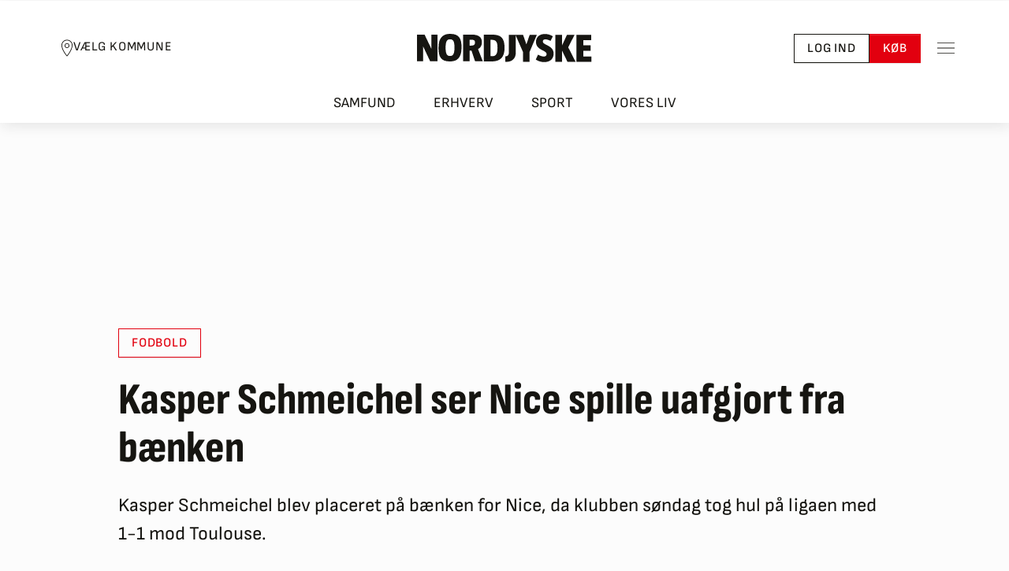

--- FILE ---
content_type: text/javascript
request_url: https://assets.poool.fr/engage.min.js
body_size: 18705
content:
/*! engage.min.js v2.3.6 21/01/2026 */
!function(e,t){if("object"==typeof exports&&"object"==typeof module)module.exports=t();else if("function"==typeof define&&define.amd)define([],t);else{var n=t();for(var r in n)("object"==typeof exports?exports:e)[r]=n[r]}}(self,(()=>(()=>{"use strict";var e,t,n,r,o={314:e=>{e.exports=function(e){var t=[];return t.toString=function(){return this.map((function(t){var n="",r=void 0!==t[5];return t[4]&&(n+="@supports (".concat(t[4],") {")),t[2]&&(n+="@media ".concat(t[2]," {")),r&&(n+="@layer".concat(t[5].length>0?" ".concat(t[5]):""," {")),n+=e(t),r&&(n+="}"),t[2]&&(n+="}"),t[4]&&(n+="}"),n})).join("")},t.i=function(e,n,r,o,i){"string"==typeof e&&(e=[[null,e,void 0]]);var a={};if(r)for(var l=0;l<this.length;l++){var u=this[l][0];null!=u&&(a[u]=!0)}for(var s=0;s<e.length;s++){var c=[].concat(e[s]);r&&a[c[0]]||(void 0!==i&&(void 0===c[5]||(c[1]="@layer".concat(c[5].length>0?" ".concat(c[5]):""," {").concat(c[1],"}")),c[5]=i),n&&(c[2]?(c[1]="@media ".concat(c[2]," {").concat(c[1],"}"),c[2]=n):c[2]=n),o&&(c[4]?(c[1]="@supports (".concat(c[4],") {").concat(c[1],"}"),c[4]=o):c[4]="".concat(o)),t.push(c))}},t}},322:(e,t,n)=>{n.d(t,{A:()=>l});var r=n(601),o=n.n(r),i=n(314),a=n.n(i)()(o());a.push([e.id,".p3-outlet{display:block;height:auto;width:100%}",""]);const l=a},601:e=>{e.exports=function(e){return e[1]}}},i={};function a(e){var t=i[e];if(void 0!==t)return t.exports;var n=i[e]={id:e,exports:{}};return o[e].call(n.exports,n,n.exports,a),n.exports}a.m=o,a.n=e=>{var t=e&&e.__esModule?()=>e.default:()=>e;return a.d(t,{a:t}),t},t=Object.getPrototypeOf?e=>Object.getPrototypeOf(e):e=>e.__proto__,a.t=function(n,r){if(1&r&&(n=this(n)),8&r)return n;if("object"==typeof n&&n){if(4&r&&n.__esModule)return n;if(16&r&&"function"==typeof n.then)return n}var o=Object.create(null);a.r(o);var i={};e=e||[null,t({}),t([]),t(t)];for(var l=2&r&&n;("object"==typeof l||"function"==typeof l)&&!~e.indexOf(l);l=t(l))Object.getOwnPropertyNames(l).forEach((e=>i[e]=()=>n[e]));return i.default=()=>n,a.d(o,i),o},a.d=(e,t)=>{for(var n in t)a.o(t,n)&&!a.o(e,n)&&Object.defineProperty(e,n,{enumerable:!0,get:t[n]})},a.f={},a.e=e=>Promise.all(Object.keys(a.f).reduce(((t,n)=>(a.f[n](e,t),t)),[])),a.u=e=>367===e?"lib-sdk.2.3.6-1768983539970.js":"lib-buddy.2.3.6-1768983539970.js",a.g=function(){if("object"==typeof globalThis)return globalThis;try{return this||new Function("return this")()}catch(e){if("object"==typeof window)return window}}(),a.o=(e,t)=>Object.prototype.hasOwnProperty.call(e,t),n={},r="@poool/library:",a.l=(e,t,o,i)=>{if(n[e])n[e].push(t);else{var l,u;if(void 0!==o)for(var s=document.getElementsByTagName("script"),c=0;c<s.length;c++){var f=s[c];if(f.getAttribute("src")==e||f.getAttribute("data-webpack")==r+o){l=f;break}}l||(u=!0,(l=document.createElement("script")).charset="utf-8",a.nc&&l.setAttribute("nonce",a.nc),l.setAttribute("data-webpack",r+o),l.src=e),n[e]=[t];var h=(t,r)=>{l.onerror=l.onload=null,clearTimeout(p);var o=n[e];if(delete n[e],l.parentNode&&l.parentNode.removeChild(l),o&&o.forEach((e=>e(r))),t)return t(r)},p=setTimeout(h.bind(null,void 0,{type:"timeout",target:l}),12e4);l.onerror=h.bind(null,l.onerror),l.onload=h.bind(null,l.onload),u&&document.head.appendChild(l)}},a.r=e=>{"undefined"!=typeof Symbol&&Symbol.toStringTag&&Object.defineProperty(e,Symbol.toStringTag,{value:"Module"}),Object.defineProperty(e,"__esModule",{value:!0})},(()=>{var e;a.g.importScripts&&(e=a.g.location+"");var t=a.g.document;if(!e&&t&&(t.currentScript&&"SCRIPT"===t.currentScript.tagName.toUpperCase()&&(e=t.currentScript.src),!e)){var n=t.getElementsByTagName("script");if(n.length)for(var r=n.length-1;r>-1&&(!e||!/^http(s?):/.test(e));)e=n[r--].src}if(!e)throw new Error("Automatic publicPath is not supported in this browser");e=e.replace(/^blob:/,"").replace(/#.*$/,"").replace(/\?.*$/,"").replace(/\/[^\/]+$/,"/"),a.p=e})(),(()=>{var e={180:0,674:0};a.f.j=(t,n)=>{var r=a.o(e,t)?e[t]:void 0;if(0!==r)if(r)n.push(r[2]);else{var o=new Promise(((n,o)=>r=e[t]=[n,o]));n.push(r[2]=o);var i=a.p+a.u(t),l=new Error;a.l(i,(n=>{if(a.o(e,t)&&(0!==(r=e[t])&&(e[t]=void 0),r)){var o=n&&("load"===n.type?"missing":n.type),i=n&&n.target&&n.target.src;l.message="Loading chunk "+t+" failed.\n("+o+": "+i+")",l.name="ChunkLoadError",l.type=o,l.request=i,r[1](l)}}),"chunk-"+t,t)}};var t=(t,n)=>{var r,o,[i,l,u]=n,s=0;if(i.some((t=>0!==e[t]))){for(r in l)a.o(l,r)&&(a.m[r]=l[r]);if(u)u(a)}for(t&&t(n);s<i.length;s++)o=i[s],a.o(e,o)&&e[o]&&e[o][0](),e[o]=0},n=self.webpackChunk_poool_library=self.webpackChunk_poool_library||[];n.forEach(t.bind(null,0)),n.push=t.bind(null,n.push.bind(n))})();var l={};a.r(l),a.d(l,{Engage:()=>eo});const u=e=>void 0===e,s=e=>!(e=>null===e)(e)&&!u(e);function c(e={},t="",n){return t.split(".").reduce(((e,t)=>s(e?.[t])?e[t]:void 0),e)??n}const f=[{regex:/(?:rgb)a?\(\s*(\d{1,3})\s*,\s*(\d{1,3})\s*%?,\s*(\d{1,3})\s*%?(?:,\s*(\d+(?:\.\d+)?)\s*)?\)/,parse:(e,t,n,r)=>({r:parseInt(e,10)/255,g:parseInt(t,10)/255,b:parseInt(n,10)/255,a:isNaN(parseFloat(r))?1:parseFloat(r)})},{regex:/(?:hsl)a?\(\s*(\d{1,3})\s*,\s*(\d{1,3})%\s*,\s*(\d{1,3})%\s*(?:,\s*(\d+(?:\.\d+)?)\s*)?\)/,parse:(e,t,n,r)=>({h:parseInt(e,10)/360,s:parseInt(t,10)/100,l:parseInt(n,10)/100,a:isNaN(parseFloat(r))?1:parseFloat(r)})},{regex:/#([a-fA-F0-9]{2})([a-fA-F0-9]{2})([a-fA-F0-9]{2})$/,parse:(e,t,n)=>({r:parseInt(e,16)/255,g:parseInt(t,16)/255,b:parseInt(n,16)/255,a:1})},{regex:/#([a-fA-F0-9])([a-fA-F0-9])([a-fA-F0-9])$/,parse:(e,t,n)=>({r:parseInt(e+e,16)/255,g:parseInt(t+t,16)/255,b:parseInt(n+n,16)/255,a:1})}],h=({h:e,s:t,l:n,a:r})=>{if(t=Math.min(t,1),n=Math.min(n,1),r=Math.min(r,1),0===n)return{h:e,s:0,v:0,a:r};{const o=n+t*(1-Math.abs(2*n-1))/2;return{h:e,s:2*(o-n)/o,v:o,a:r}}},p=({h:e,s:t,v:n,a:r=0}={})=>{let o,i,a;const l=Math.floor(6*e),u=6*e-l,s=n*(1-t),c=n*(1-u*t),f=n*(1-(1-u)*t);switch(l%6){case 0:o=n,i=f,a=s;break;case 1:o=c,i=n,a=s;break;case 2:o=s,i=n,a=f;break;case 3:o=s,i=c,a=n;break;case 4:o=f,i=s,a=n;break;case 5:o=n,i=s,a=c;break;default:o=0,i=0,a=0}return{r:o,g:i,b:a,a:r}},d=({r:e,g:t,b:n,a:r=0}={})=>{let o;e=Math.min(e,1),t=Math.min(t,1),n=Math.min(n,1),r=Math.min(r,1);const i=Math.max(e,t,n),a=Math.min(e,t,n),l=i||0,u=i-a,s=0===i||isNaN(i)?0:u/i||0;if(i===a)o=0;else{switch(i){case e:o=(t-n)/u+(t<n?6:0);break;case t:o=(n-e)/u+2;break;case n:o=(e-t)/u+4;break;default:o=0}o/=6}return{h:o,s,v:l,a:r}},v=({r:e,g:t,b:n,a:r})=>({r:Math.round(255*e),g:Math.round(255*t),b:Math.round(255*n),a:r}),y=(e,t="auto")=>{switch("auto"===t&&(t=e.a<1?"rgba":"hex"),t){case"hsl":case"hsla":{const t=(({h:e,s:t,l:n,a:r})=>({h:Math.round(360*e),s:Math.round(100*t),l:Math.round(100*n),a:r}))((({h:e,s:t,v:n,a:r})=>{if(0===n)return{h:e,s:0,l:0,a:r};if(0===t&&1===n)return{h:e,s:1,l:1,a:r};{const o=n*(2-t)/2;return{h:e,s:n*t/(1-Math.abs(2*o-1)),l:o,a:r}}})(e));return`hsl${e.a<1?"a":""}(${t.h}, ${t.s}%, ${t.l}%`+(e.a<1?`, ${parseFloat(t.a.toFixed(2))}`:"")+")"}case"rgb":case"rgba":{const t=v(p(e));return`rgb${e.a<1?"a":""}(${t.r}, ${t.g}, ${t.b}`+(e.a<1?`, ${parseFloat(t.a.toFixed(2))}`:"")+")"}default:return(({r:e,g:t,b:n})=>"#"+(1<<24|e<<16|t<<8|n).toString(16).substr(1))(v(p(e)))}};function b(e,t){(null==t||t>e.length)&&(t=e.length);for(var n=0,r=new Array(t);n<t;n++)r[n]=e[n];return r}function g(e,t,n){return t in e?Object.defineProperty(e,t,{value:n,enumerable:!0,configurable:!0,writable:!0}):e[t]=n,e}function w(e,t){return t=null!=t?t:{},Object.getOwnPropertyDescriptors?Object.defineProperties(e,Object.getOwnPropertyDescriptors(t)):function(e,t){var n=Object.keys(e);if(Object.getOwnPropertySymbols){var r=Object.getOwnPropertySymbols(e);t&&(r=r.filter((function(t){return Object.getOwnPropertyDescriptor(e,t).enumerable}))),n.push.apply(n,r)}return n}(Object(t)).forEach((function(n){Object.defineProperty(e,n,Object.getOwnPropertyDescriptor(t,n))})),e}function m(e,t){return function(e){if(Array.isArray(e))return e}(e)||function(e,t){var n=null==e?null:"undefined"!=typeof Symbol&&e[Symbol.iterator]||e["@@iterator"];if(null!=n){var r,o,i=[],a=!0,l=!1;try{for(n=n.call(e);!(a=(r=n.next()).done)&&(i.push(r.value),!t||i.length!==t);a=!0);}catch(e){l=!0,o=e}finally{try{a||null==n.return||n.return()}finally{if(l)throw o}}return i}}(e,t)||function(e,t){if(!e)return;if("string"==typeof e)return b(e,t);var n=Object.prototype.toString.call(e).slice(8,-1);"Object"===n&&e.constructor&&(n=e.constructor.name);if("Map"===n||"Set"===n)return Array.from(n);if("Arguments"===n||/^(?:Ui|I)nt(?:8|16|32)(?:Clamped)?Array$/.test(n))return b(e,t)}(e,t)||function(){throw new TypeError("Invalid attempt to destructure non-iterable instance.\\nIn order to be iterable, non-array objects must have a [Symbol.iterator]() method.")}()}var O=function(){return"undefined"!=typeof globalThis?globalThis:"undefined"!=typeof window?window:void 0!==a.g?a.g:"undefined"!=typeof self?self:void 0},k=function(){return"undefined"!=typeof document?document:null},j=function(e,t){var n=arguments.length>2&&void 0!==arguments[2]?arguments[2]:{},r=k().querySelector("#".concat(t)),o=k().querySelector("head");if(!r){(r=k().createElement("style")).id=t;var i=o.querySelector(n.after)||o.lastChild;o.insertBefore(r,null==i?void 0:i.nextSibling)}if(n.custom&&Object.entries(n.custom).map((function(t){var r=m(t,2),o=r[0],i=r[1];return n.ignore&&o in n.ignore||(e=e.replace(new RegExp(o.toUpperCase(),"g"),i)),i})),n.vars){var a=Object.entries(n.vars).map((function(e){var t=m(e,2),n=t[0],r=t[1];n=n.replace(/_/g,"-");var o="--p3-".concat(n,":").concat(r,";");if(r.includes("#")){var i=y(w(function(e){for(var t=1;t<arguments.length;t++){var n=null!=arguments[t]?arguments[t]:{},r=Object.keys(n);"function"==typeof Object.getOwnPropertySymbols&&(r=r.concat(Object.getOwnPropertySymbols(n).filter((function(e){return Object.getOwnPropertyDescriptor(n,e).enumerable})))),r.forEach((function(t){g(e,t,n[t])}))}return e}({},((e="")=>{e=e.toLowerCase();let t=null;for(const n of f){const r=n.regex.exec(e),o=r&&n.parse(...r.slice(1));if(o)return void 0!==o.r?t=d(o):o.l&&(t=h(o)),t}return t})(r)),{a:.5}),"rgba");o+="--p3-".concat(n,"-rgba:").concat(i,";")}return o}));e=":root{".concat(a.join(""),"}")+e}if(n.replace&&Object.entries(n.replace).forEach((function(t){var n=m(t,2),r=n[0],o=n[1];e=e.replace(new RegExp(r,"g"),o)})),r.innerHTML=e,n.shadow){var l=new globalThis.CSSStyleSheet;return l.replace(e),l}},E=function(){var e=O().navigator.userAgent;if(e.indexOf("Trident/")>0){var t=e.indexOf("rv:");return parseInt(e.substring(t+3,e.indexOf(".",t)),10)<=11}return!1},S=function(){return/Mobi/i.test(navigator.userAgent)};function P(e,t){(null==t||t>e.length)&&(t=e.length);for(var n=0,r=new Array(t);n<t;n++)r[n]=e[n];return r}function T(e){return function(e){if(Array.isArray(e))return P(e)}(e)||function(e){if("undefined"!=typeof Symbol&&null!=e[Symbol.iterator]||null!=e["@@iterator"])return Array.from(e)}(e)||function(e,t){if(!e)return;if("string"==typeof e)return P(e,t);var n=Object.prototype.toString.call(e).slice(8,-1);"Object"===n&&e.constructor&&(n=e.constructor.name);if("Map"===n||"Set"===n)return Array.from(n);if("Arguments"===n||/^(?:Ui|I)nt(?:8|16|32)(?:Clamped)?Array$/.test(n))return P(e,t)}(e)||function(){throw new TypeError("Invalid attempt to spread non-iterable instance.\\nIn order to be iterable, non-array objects must have a [Symbol.iterator]() method.")}()}var A,I,M=function(e){return Number(e)},x={API_URL:"https://api.poool.fr/api/v3",FRONTEND_URL:"https://frontend.poool.fr",LDYJZ:(A=["dqSUJ6M3VRZm40TWJwU25FTFEyVmkrUFlvbGV6Nm1wVlVWbXJVTkF4aGE3UWNvaHlmQncyTEh1a3ZOKzBwVUFFRUVXbzAzRXVx","JpRS9xa1NabG0ydHNNcmpxVmU1MitpTUt3K0FYQVhqdnZHY1JybVlYZlZDZDVVTUNwUDlUaWwwQVVpRDJ5WkpXc0NBd0VBQVE9","ZZV2wyU1IvWU5jNFZZYWxRWnBxU2hlT0x2SmF4UUZQYkFIZFN3RVBhN2IrdnBQUVhOMUN5S0tud3Bla2dacGVRaDQ4V0N5TGFa","TUlJQ0lqQU5CZ2txaGtpRzl3MEJBUUVGQUFPQ0FnOEFNSUlDQ2dLQ0FnRUF0a1M3eUlNUGVyazQrVmVHcWVDbjBiV1pUQzkvY2","Mk5nQWgvZ1hXRm5pbnlWUVR5MlVFTi9jejBWQU4xR0NkUnc4K1hsZmp5KzhaOE1VT2puQVlZYkd2MUNPK21TaUJJajRvVWh4WD","VEZS92THhYM2VrTFRSYUU0Qk8rb1lQd1pYTi84L0NHeWtyaklaeXU3Qy9OajZMektKMHVaRXhsdmh0ZzVPRzNGTlYxZzNmb0dL","A4NXdIZWFmMTFZbFR4cmc2VUJyMGVWRGlpTnBodGE3RHJ5LzJXSTFTRkdWNGNDVzlRaDBxVzFTRzhiUU14UmRDbEFSTFJiVWFz","MTJ5K1hvV3htMHJHays1TVhXUHc3V3F6ak9BdzhwdnI1aUhkUEQyMldSQjJ4dTRsWTU1VmFFT3VDSm5PODd3MUMzOTRJZk1tRj","PQ==","NEhsU2NlT1pXUzQ2clFWT1BuN1UyWFkvbldiRWlVek5PblcrV3M4ZkNuK3RnZmJDSlVuZ0tkNDBqUlpIVEhGQ05adEJjRWh4Mz","R21TcU13dFhOTDVMclpLZHQ1VkVwYk9LekZicmlZSGErRGhKVHpjVi9oNlBDbTFtNWdaN0N2NGUxYkhWOWNsWk5INk5Wam9yTU","NSA5IDcgMCA2IDEgMyAyIDEwIDQgOA=="],(A="string"==typeof A?JSON.parse(A):A)&&(I=atob(A.pop()).split(" ").map((function(e){return parseInt(e)})))&&atob(T(A).sort((function(e,t){return I[A.indexOf(e)]-I[A.indexOf(t)]})).join(""))),IFRAME_RESIZER_KEY:"12ajjdewwwy-26rnhw2943-1s7g1u8ma0i"},W=function(){return x.API_URL+(arguments.length>0&&void 0!==arguments[0]?arguments[0]:"/")};function D(e,t,n,r,o,i,a){try{var l=e[i](a),u=l.value}catch(e){return void n(e)}l.done?t(u):Promise.resolve(u).then(r,o)}function U(e,t,n){return t in e?Object.defineProperty(e,t,{value:n,enumerable:!0,configurable:!0,writable:!0}):e[t]=n,e}function C(e){for(var t=1;t<arguments.length;t++){var n=null!=arguments[t]?arguments[t]:{},r=Object.keys(n);"function"==typeof Object.getOwnPropertySymbols&&(r=r.concat(Object.getOwnPropertySymbols(n).filter((function(e){return Object.getOwnPropertyDescriptor(n,e).enumerable})))),r.forEach((function(t){U(e,t,n[t])}))}return e}function V(e,t){if(null==e)return{};var n,r,o=function(e,t){if(null==e)return{};var n,r,o={},i=Object.keys(e);for(r=0;r<i.length;r++)n=i[r],t.indexOf(n)>=0||(o[n]=e[n]);return o}(e,t);if(Object.getOwnPropertySymbols){var i=Object.getOwnPropertySymbols(e);for(r=0;r<i.length;r++)n=i[r],t.indexOf(n)>=0||Object.prototype.propertyIsEnumerable.call(e,n)&&(o[n]=e[n])}return o}function _(e,t){var n,r,o,i={label:0,sent:function(){if(1&o[0])throw o[1];return o[1]},trys:[],ops:[]},a=Object.create(("function"==typeof Iterator?Iterator:Object).prototype);return a.next=l(0),a.throw=l(1),a.return=l(2),"function"==typeof Symbol&&(a[Symbol.iterator]=function(){return this}),a;function l(l){return function(u){return function(l){if(n)throw new TypeError("Generator is already executing.");for(;a&&(a=0,l[0]&&(i=0)),i;)try{if(n=1,r&&(o=2&l[0]?r.return:l[0]?r.throw||((o=r.return)&&o.call(r),0):r.next)&&!(o=o.call(r,l[1])).done)return o;switch(r=0,o&&(l=[2&l[0],o.value]),l[0]){case 0:case 1:o=l;break;case 4:return i.label++,{value:l[1],done:!1};case 5:i.label++,r=l[1],l=[0];continue;case 7:l=i.ops.pop(),i.trys.pop();continue;default:if(!(o=i.trys,(o=o.length>0&&o[o.length-1])||6!==l[0]&&2!==l[0])){i=0;continue}if(3===l[0]&&(!o||l[1]>o[0]&&l[1]<o[3])){i.label=l[1];break}if(6===l[0]&&i.label<o[1]){i.label=o[1],o=l;break}if(o&&i.label<o[2]){i.label=o[2],i.ops.push(l);break}o[2]&&i.ops.pop(),i.trys.pop();continue}l=t.call(e,i)}catch(e){l=[6,e],r=0}finally{n=o=0}if(5&l[0])throw l[1];return{value:l[0]?l[1]:void 0,done:!0}}([l,u])}}}var F=function(){var e=arguments.length>0&&void 0!==arguments[0]?arguments[0]:{};return{url:window.location.href,referrer:document.referrer,filters:[].concat(e.filters||[]).map((function(e){return""+e}))}},N=function(){return{Additional:"mobile=".concat(S(),";")}},R=function(){var e,t=arguments.length>0&&void 0!==arguments[0]?arguments[0]:{};return(e=function(){return _(this,(function(e){switch(e.label){case 0:return[4,a.e(367).then(a.bind(a,533))];case 1:return[2,new(0,e.sent().BrowserClient)(C({logLevel:0,signatureVersion:"v5"},t))]}}))},function(){var t=this,n=arguments;return new Promise((function(r,o){var i=e.apply(t,n);function a(e){D(i,r,o,a,l,"next",e)}function l(e){D(i,r,o,a,l,"throw",e)}a(void 0)}))})()},$=function(){var e=arguments.length>0&&void 0!==arguments[0]?arguments[0]:{},t=e.appId,n=V(e,["appId"]);return R(C({appId:t,apiUrl:W("/engage"),clientKey:x.LDYJZ,disabledHeaders:["identity"],platform:14,beaconSuffix:"/async"},n))},z=function(e,t){var n=arguments.length>2&&void 0!==arguments[2]?arguments[2]:{};return e.request(C({resource:"/element/".concat(t),method:"GET",headers:N()},n))},G=function(e){var t=(arguments.length>1&&void 0!==arguments[1]?arguments[1]:{}).filters,n=arguments.length>2&&void 0!==arguments[2]?arguments[2]:{};return e.request(C({resource:"/elements",method:"POST",headers:N(),body:C({},F({filters:t}))},n))};function B(e,t){(null==t||t>e.length)&&(t=e.length);for(var n=0,r=new Array(t);n<t;n++)r[n]=e[n];return r}function L(e,t){if(t.has(e))throw new TypeError("Cannot initialize the same private elements twice on an object")}function Z(e,t,n){if(!t.has(e))throw new TypeError("attempted to "+n+" private field on non-instance");return t.get(e)}function Q(e,t,n){return function(e,t,n){if(t.set)t.set.call(e,n);else{if(!t.writable)throw new TypeError("attempted to set read only private field");t.value=n}}(e,Z(e,t,"set"),n),n}function J(e,t,n){if(!t.has(e))throw new TypeError("attempted to get private field on non-instance");return n}function Y(e,t){for(var n=0;n<t.length;n++){var r=t[n];r.enumerable=r.enumerable||!1,r.configurable=!0,"value"in r&&(r.writable=!0),Object.defineProperty(e,r.key,r)}}function q(e,t,n){return t in e?Object.defineProperty(e,t,{value:n,enumerable:!0,configurable:!0,writable:!0}):e[t]=n,e}function H(e){for(var t=1;t<arguments.length;t++){var n=null!=arguments[t]?arguments[t]:{},r=Object.keys(n);"function"==typeof Object.getOwnPropertySymbols&&(r=r.concat(Object.getOwnPropertySymbols(n).filter((function(e){return Object.getOwnPropertyDescriptor(n,e).enumerable})))),r.forEach((function(t){q(e,t,n[t])}))}return e}function K(e,t){return function(e){if(Array.isArray(e))return e}(e)||function(e,t){var n=null==e?null:"undefined"!=typeof Symbol&&e[Symbol.iterator]||e["@@iterator"];if(null!=n){var r,o,i=[],a=!0,l=!1;try{for(n=n.call(e);!(a=(r=n.next()).done)&&(i.push(r.value),!t||i.length!==t);a=!0);}catch(e){l=!0,o=e}finally{try{a||null==n.return||n.return()}finally{if(l)throw o}}return i}}(e,t)||ee(e,t)||function(){throw new TypeError("Invalid attempt to destructure non-iterable instance.\\nIn order to be iterable, non-array objects must have a [Symbol.iterator]() method.")}()}function X(e){return function(e){if(Array.isArray(e))return B(e)}(e)||function(e){if("undefined"!=typeof Symbol&&null!=e[Symbol.iterator]||null!=e["@@iterator"])return Array.from(e)}(e)||ee(e)||function(){throw new TypeError("Invalid attempt to spread non-iterable instance.\\nIn order to be iterable, non-array objects must have a [Symbol.iterator]() method.")}()}function ee(e,t){if(e){if("string"==typeof e)return B(e,t);var n=Object.prototype.toString.call(e).slice(8,-1);return"Object"===n&&e.constructor&&(n=e.constructor.name),"Map"===n||"Set"===n?Array.from(n):"Arguments"===n||/^(?:Ui|I)nt(?:8|16|32)(?:Clamped)?Array$/.test(n)?B(e,t):void 0}}var te={default:{"background-color":"#5C56DF",color:"#FEFEFE","font-weight":"bold"},warn:{"background-color":"#FFB800"},error:{"background-color":"#EE7674"}},ne=function(e){var t=H({},te.default);return e&&(t=H({},t,te[e])),Object.entries(t).map((function(e){var t=K(e,2),n=t[0],r=t[1];return"".concat(n,": ").concat(r,";")})).join(" ")},re=new WeakMap,oe=new WeakSet,ie=function(){function e(){var t,n,r=arguments.length>0&&void 0!==arguments[0]?arguments[0]:{};!function(e,t){if(!(e instanceof t))throw new TypeError("Cannot call a class as a function")}(this,e),L(t=this,n=oe),n.add(t),function(e,t,n){L(e,t),t.set(e,n)}(this,re,{writable:!0,value:null}),q(this,"name","Poool"),this.name=r.name||"Poool"}var t,n,r;return t=e,n=[{key:"setup",value:function(){Q(this,re,(arguments.length>0&&void 0!==arguments[0]?arguments[0]:{}).config)}},{key:"trace",value:function(){for(var e=arguments.length,t=new Array(e),n=0;n<e;n++)t[n]=arguments[n];var r,o;J(this,oe,ae).call(this)&&console&&(S()||E()?(r=console).log.apply(r,[this.name+" :"].concat(X(t))):(o=console).log.apply(o,["%c ".concat(this.name," "),ne()].concat(X(t))))}},{key:"warn",value:function(){for(var e=arguments.length,t=new Array(e),n=0;n<e;n++)t[n]=arguments[n];var r,o;J(this,oe,ae).call(this)&&console&&(S()||E()?(r=console).warn.apply(r,[this.name+" :"].concat(X(t))):(o=console).warn.apply(o,["%c ".concat(this.name," "),ne("warn")].concat(X(t))))}},{key:"error",value:function(){for(var e=arguments.length,t=new Array(e),n=0;n<e;n++)t[n]=arguments[n];var r,o;J(this,oe,ae).call(this)&&console&&(S()||E()?(r=console).error.apply(r,[this.name+" :"].concat(X(t))):(o=console).error.apply(o,["%c ".concat(this.name," "),ne("error")].concat(X(t))))}},{key:"toObject",value:function(){var e=this;return{trace:function(){for(var t=arguments.length,n=new Array(t),r=0;r<t;r++)n[r]=arguments[r];return e.trace.apply(e,X(n))},warn:function(){for(var t=arguments.length,n=new Array(t),r=0;r<t;r++)n[r]=arguments[r];return e.warn.apply(e,X(n))},error:function(){for(var t=arguments.length,n=new Array(t),r=0;r<t;r++)n[r]=arguments[r];return e.error.apply(e,X(n))}}}}],n&&Y(t.prototype,n),r&&Y(t,r),e}();function ae(){return!0===(e=this,t=re,function(e,t){return t.get?t.get.call(e):t.value}(e,Z(e,t,"get"))).get("debug");var e,t}const le={randomUUID:"undefined"!=typeof crypto&&crypto.randomUUID&&crypto.randomUUID.bind(crypto)};let ue;const se=new Uint8Array(16);const ce=[];for(let e=0;e<256;++e)ce.push((e+256).toString(16).slice(1));function fe(e,t=0){return(ce[e[t+0]]+ce[e[t+1]]+ce[e[t+2]]+ce[e[t+3]]+"-"+ce[e[t+4]]+ce[e[t+5]]+"-"+ce[e[t+6]]+ce[e[t+7]]+"-"+ce[e[t+8]]+ce[e[t+9]]+"-"+ce[e[t+10]]+ce[e[t+11]]+ce[e[t+12]]+ce[e[t+13]]+ce[e[t+14]]+ce[e[t+15]]).toLowerCase()}function he(e,t,n){const r=(e=e||{}).random??e.rng?.()??function(){if(!ue){if("undefined"==typeof crypto||!crypto.getRandomValues)throw new Error("crypto.getRandomValues() not supported. See https://github.com/uuidjs/uuid#getrandomvalues-not-supported");ue=crypto.getRandomValues.bind(crypto)}return ue(se)}();if(r.length<16)throw new Error("Random bytes length must be >= 16");if(r[6]=15&r[6]|64,r[8]=63&r[8]|128,t){if((n=n||0)<0||n+16>t.length)throw new RangeError(`UUID byte range ${n}:${n+15} is out of buffer bounds`);for(let e=0;e<16;++e)t[n+e]=r[e];return t}return fe(r)}const pe=function(e,t,n){return!le.randomUUID||t||e?he(e,t,n):le.randomUUID()};function de(e,t,n,r,o,i,a){try{var l=e[i](a),u=l.value}catch(e){return void n(e)}l.done?t(u):Promise.resolve(u).then(r,o)}function ve(e,t,n){if(!t.has(e))throw new TypeError("attempted to "+n+" private field on non-instance");return t.get(e)}function ye(e,t){return function(e,t){return t.get?t.get.call(e):t.value}(e,ve(e,t,"get"))}function be(e,t,n){!function(e,t){if(t.has(e))throw new TypeError("Cannot initialize the same private elements twice on an object")}(e,t),t.set(e,n)}function ge(e,t,n){return function(e,t,n){if(t.set)t.set.call(e,n);else{if(!t.writable)throw new TypeError("attempted to set read only private field");t.value=n}}(e,ve(e,t,"set"),n),n}function we(e,t){for(var n=0;n<t.length;n++){var r=t[n];r.enumerable=r.enumerable||!1,r.configurable=!0,"value"in r&&(r.writable=!0),Object.defineProperty(e,r.key,r)}}function me(e,t,n){return t in e?Object.defineProperty(e,t,{value:n,enumerable:!0,configurable:!0,writable:!0}):e[t]=n,e}function Oe(e,t){var n,r,o,i={label:0,sent:function(){if(1&o[0])throw o[1];return o[1]},trys:[],ops:[]},a=Object.create(("function"==typeof Iterator?Iterator:Object).prototype);return a.next=l(0),a.throw=l(1),a.return=l(2),"function"==typeof Symbol&&(a[Symbol.iterator]=function(){return this}),a;function l(l){return function(u){return function(l){if(n)throw new TypeError("Generator is already executing.");for(;a&&(a=0,l[0]&&(i=0)),i;)try{if(n=1,r&&(o=2&l[0]?r.return:l[0]?r.throw||((o=r.return)&&o.call(r),0):r.next)&&!(o=o.call(r,l[1])).done)return o;switch(r=0,o&&(l=[2&l[0],o.value]),l[0]){case 0:case 1:o=l;break;case 4:return i.label++,{value:l[1],done:!1};case 5:i.label++,r=l[1],l=[0];continue;case 7:l=i.ops.pop(),i.trys.pop();continue;default:if(!(o=i.trys,(o=o.length>0&&o[o.length-1])||6!==l[0]&&2!==l[0])){i=0;continue}if(3===l[0]&&(!o||l[1]>o[0]&&l[1]<o[3])){i.label=l[1];break}if(6===l[0]&&i.label<o[1]){i.label=o[1],o=l;break}if(o&&i.label<o[2]){i.label=o[2],i.ops.push(l);break}o[2]&&i.ops.pop(),i.trys.pop();continue}l=t.call(e,i)}catch(e){l=[6,e],r=0}finally{n=o=0}if(5&l[0])throw l[1];return{value:l[0]?l[1]:void 0,done:!0}}([l,u])}}}var ke=new WeakMap,je=new WeakMap,Ee=new WeakMap,Se=new WeakMap,Pe=new WeakMap,Te=new WeakMap,Ae=function(){function e(){var t=arguments.length>0&&void 0!==arguments[0]?arguments[0]:{};!function(e,t){if(!(e instanceof t))throw new TypeError("Cannot call a class as a function")}(this,e),be(this,ke,{writable:!0,value:null}),be(this,je,{writable:!0,value:null}),be(this,Ee,{writable:!0,value:null}),be(this,Se,{writable:!0,value:null}),be(this,Pe,{writable:!0,value:null}),be(this,Te,{writable:!0,value:{logLevel:0}}),me(this,"name",null),me(this,"url",null),ge(this,ke,t.manager),ge(this,je,t.logger),ge(this,Se,t.container),this.name=t.name,this.url=t.url}var t,n,r;return t=e,n=[{key:"init",value:function(){return(e=function(){var e,t;return Oe(this,(function(n){switch(n.label){case 0:return e=this,ye(this,je).trace("Creating communication bridge with <".concat(this.name,"> inside"),ye(this,Se)),[4,a.e(67).then(a.bind(a,778))];case 1:return t=n.sent().send,ge(this,Pe,{send:t}),ge(this,Ee,ye(this,ke).generateFrame()),[2,new Promise((function(t,n){ye(e,Ee).onload=function(){ye(e,je).trace("Bridge loaded -> <".concat(e.name,">")),t(e)},ye(e,Ee).onerror=n,ye(e,Ee).src=e.url,ye(e,Se).appendChild(ye(e,Ee))}))]}}))},function(){var t=this,n=arguments;return new Promise((function(r,o){var i=e.apply(t,n);function a(e){de(i,r,o,a,l,"next",e)}function l(e){de(i,r,o,a,l,"throw",e)}a(void 0)}))}).call(this);var e}},{key:"send",value:function(e,t){return ye(this,Pe).send(ye(this,Ee).contentWindow,e,t,function(e){for(var t=1;t<arguments.length;t++){var n=null!=arguments[t]?arguments[t]:{},r=Object.keys(n);"function"==typeof Object.getOwnPropertySymbols&&(r=r.concat(Object.getOwnPropertySymbols(n).filter((function(e){return Object.getOwnPropertyDescriptor(n,e).enumerable})))),r.forEach((function(t){me(e,t,n[t])}))}return e}({},ye(this,Te)))}}],n&&we(t.prototype,n),r&&we(t,r),e}();function Ie(e,t){(null==t||t>e.length)&&(t=e.length);for(var n=0,r=new Array(t);n<t;n++)r[n]=e[n];return r}function Me(e,t,n,r,o,i,a){try{var l=e[i](a),u=l.value}catch(e){return void n(e)}l.done?t(u):Promise.resolve(u).then(r,o)}function xe(e){return function(){var t=this,n=arguments;return new Promise((function(r,o){var i=e.apply(t,n);function a(e){Me(i,r,o,a,l,"next",e)}function l(e){Me(i,r,o,a,l,"throw",e)}a(void 0)}))}}function We(e,t){if(t.has(e))throw new TypeError("Cannot initialize the same private elements twice on an object")}function De(e,t,n){if(!t.has(e))throw new TypeError("attempted to "+n+" private field on non-instance");return t.get(e)}function Ue(e,t){return function(e,t){return t.get?t.get.call(e):t.value}(e,De(e,t,"get"))}function Ce(e,t,n){We(e,t),t.set(e,n)}function Ve(e,t,n){return function(e,t,n){if(t.set)t.set.call(e,n);else{if(!t.writable)throw new TypeError("attempted to set read only private field");t.value=n}}(e,De(e,t,"set"),n),n}function _e(e,t,n){if(!t.has(e))throw new TypeError("attempted to get private field on non-instance");return n}function Fe(e,t){for(var n=0;n<t.length;n++){var r=t[n];r.enumerable=r.enumerable||!1,r.configurable=!0,"value"in r&&(r.writable=!0),Object.defineProperty(e,r.key,r)}}function Ne(e,t,n){return t in e?Object.defineProperty(e,t,{value:n,enumerable:!0,configurable:!0,writable:!0}):e[t]=n,e}function Re(e){for(var t=1;t<arguments.length;t++){var n=null!=arguments[t]?arguments[t]:{},r=Object.keys(n);"function"==typeof Object.getOwnPropertySymbols&&(r=r.concat(Object.getOwnPropertySymbols(n).filter((function(e){return Object.getOwnPropertyDescriptor(n,e).enumerable})))),r.forEach((function(t){Ne(e,t,n[t])}))}return e}function $e(e,t){return t=null!=t?t:{},Object.getOwnPropertyDescriptors?Object.defineProperties(e,Object.getOwnPropertyDescriptors(t)):function(e,t){var n=Object.keys(e);if(Object.getOwnPropertySymbols){var r=Object.getOwnPropertySymbols(e);t&&(r=r.filter((function(t){return Object.getOwnPropertyDescriptor(e,t).enumerable}))),n.push.apply(n,r)}return n}(Object(t)).forEach((function(n){Object.defineProperty(e,n,Object.getOwnPropertyDescriptor(t,n))})),e}function ze(e,t){if(null==e)return{};var n,r,o=function(e,t){if(null==e)return{};var n,r,o={},i=Object.keys(e);for(r=0;r<i.length;r++)n=i[r],t.indexOf(n)>=0||(o[n]=e[n]);return o}(e,t);if(Object.getOwnPropertySymbols){var i=Object.getOwnPropertySymbols(e);for(r=0;r<i.length;r++)n=i[r],t.indexOf(n)>=0||Object.prototype.propertyIsEnumerable.call(e,n)&&(o[n]=e[n])}return o}function Ge(e,t){return function(e){if(Array.isArray(e))return e}(e)||function(e,t){var n=null==e?null:"undefined"!=typeof Symbol&&e[Symbol.iterator]||e["@@iterator"];if(null!=n){var r,o,i=[],a=!0,l=!1;try{for(n=n.call(e);!(a=(r=n.next()).done)&&(i.push(r.value),!t||i.length!==t);a=!0);}catch(e){l=!0,o=e}finally{try{a||null==n.return||n.return()}finally{if(l)throw o}}return i}}(e,t)||Le(e,t)||function(){throw new TypeError("Invalid attempt to destructure non-iterable instance.\\nIn order to be iterable, non-array objects must have a [Symbol.iterator]() method.")}()}function Be(e){return function(e){if(Array.isArray(e))return Ie(e)}(e)||function(e){if("undefined"!=typeof Symbol&&null!=e[Symbol.iterator]||null!=e["@@iterator"])return Array.from(e)}(e)||Le(e)||function(){throw new TypeError("Invalid attempt to spread non-iterable instance.\\nIn order to be iterable, non-array objects must have a [Symbol.iterator]() method.")}()}function Le(e,t){if(e){if("string"==typeof e)return Ie(e,t);var n=Object.prototype.toString.call(e).slice(8,-1);return"Object"===n&&e.constructor&&(n=e.constructor.name),"Map"===n||"Set"===n?Array.from(n):"Arguments"===n||/^(?:Ui|I)nt(?:8|16|32)(?:Clamped)?Array$/.test(n)?Ie(e,t):void 0}}function Ze(e,t){var n,r,o,i={label:0,sent:function(){if(1&o[0])throw o[1];return o[1]},trys:[],ops:[]},a=Object.create(("function"==typeof Iterator?Iterator:Object).prototype);return a.next=l(0),a.throw=l(1),a.return=l(2),"function"==typeof Symbol&&(a[Symbol.iterator]=function(){return this}),a;function l(l){return function(u){return function(l){if(n)throw new TypeError("Generator is already executing.");for(;a&&(a=0,l[0]&&(i=0)),i;)try{if(n=1,r&&(o=2&l[0]?r.return:l[0]?r.throw||((o=r.return)&&o.call(r),0):r.next)&&!(o=o.call(r,l[1])).done)return o;switch(r=0,o&&(l=[2&l[0],o.value]),l[0]){case 0:case 1:o=l;break;case 4:return i.label++,{value:l[1],done:!1};case 5:i.label++,r=l[1],l=[0];continue;case 7:l=i.ops.pop(),i.trys.pop();continue;default:if(!(o=i.trys,(o=o.length>0&&o[o.length-1])||6!==l[0]&&2!==l[0])){i=0;continue}if(3===l[0]&&(!o||l[1]>o[0]&&l[1]<o[3])){i.label=l[1];break}if(6===l[0]&&i.label<o[1]){i.label=o[1],o=l;break}if(o&&i.label<o[2]){i.label=o[2],i.ops.push(l);break}o[2]&&i.ops.pop(),i.trys.pop();continue}l=t.call(e,i)}catch(e){l=[6,e],r=0}finally{n=o=0}if(5&l[0])throw l[1];return{value:l[0]?l[1]:void 0,done:!0}}([l,u])}}}var Qe=new WeakMap,Je=new WeakMap,Ye=new WeakMap,qe=new WeakMap,He=new WeakMap,Ke=new WeakMap,Xe=new WeakMap,et=new WeakMap,tt=new WeakMap,nt=new WeakMap,rt=new WeakMap,ot=new WeakMap,it=new WeakMap,at=new WeakSet,lt=function(){function e(){var t,n,r=arguments.length>0&&void 0!==arguments[0]?arguments[0]:{};!function(e,t){if(!(e instanceof t))throw new TypeError("Cannot call a class as a function")}(this,e),We(t=this,n=at),n.add(t),Ce(this,Qe,{writable:!0,value:null}),Ce(this,Je,{writable:!0,value:null}),Ce(this,Ye,{writable:!0,value:null}),Ce(this,qe,{writable:!0,value:null}),Ce(this,He,{writable:!0,value:null}),Ce(this,Ke,{writable:!0,value:null}),Ce(this,Xe,{writable:!0,value:null}),Ce(this,et,{writable:!0,value:null}),Ce(this,tt,{writable:!0,value:null}),Ce(this,nt,{writable:!0,value:null}),Ce(this,rt,{writable:!0,value:null}),Ce(this,ot,{writable:!0,value:null}),Ce(this,it,{writable:!0,value:{logLevel:1}}),Ne(this,"name",null),Ne(this,"url",null),Ne(this,"destroyed",!1),Ve(this,Qe,r.manager),Ve(this,Je,r.config),Ve(this,Ye,r.logger),Ve(this,qe,r.events),Ve(this,tt,r.variables),Ve(this,nt,r.texts),Ve(this,rt,r.tracking),Ve(this,He,r.container),Ve(this,ot,r.debugger),this.name=r.name,this.url=r.url}var t,n,r;return t=e,n=[{key:"render",value:function(e){return xe((function(e){var t,n,r,o,i,l,u,s,c,f,h=arguments;return Ze(this,(function(p){switch(p.label){case 0:if(t=this,r=(n=h.length>1&&void 0!==h[1]?h[1]:{}).autoResize,o=void 0===r||r,i=n.onVisible,l=n.onResize,u=n.parentStyles,s=n.frameAttributes,this.destroyed)throw new Error("cannot_render_after_destroy");return[4,a.e(67).then(a.t.bind(a,113,23))];case 1:return c=p.sent().default,[4,a.e(67).then(a.bind(a,778))];case 2:return f=p.sent().send,Ue(this,Ye).trace("Rendering component <".concat(this.name,"> inside"),Ue(this,He)),Ve(this,Xe,{send:f}),Ve(this,et,Ue(this,Qe).generateFrame({visible:!0,attributes:s})),[2,new Promise((function(n,r){Ue(t,et).onload=function(){return xe((function(){var t;return Ze(this,(function(r){switch(r.label){case 0:return t=this,!1!==o&&(Ue(this,et).scrolling="no",c({license:x.IFRAME_RESIZER_KEY,log:-1,id:this.name,checkOrigin:!1,warningTimeout:0,onResized:function(e){null==l||l({width:e.width,height:e.height})}},Ue(this,et))),i&&(Ve(this,Ke,new IntersectionObserver((function(e){e[0].isIntersecting&&(i({component:t,target:e[0]}),Ue(t,Ke).disconnect())}),{threshold:.2})),Ue(this,Ke).observe(Ue(this,et))),[4,_e(this,at,ut).call(this,e)];case 1:return r.sent(),Ue(this,Ye).trace("Component loaded -> <".concat(this.name,">")),n(this),[2]}}))})).call(t)},Ue(t,et).onerror=r,Ue(t,et).src=t.url,u&&j(u,"poool-component-parent-styles-"+Ue(t,et).id,{replace:{"#p3-parent-frame":'.p3-outlet[id="'.concat(Ue(t,et).id,'"]')}}),Ue(t,He).appendChild(Ue(t,et))}))]}}))})).apply(this,arguments)}},{key:"send",value:function(e){return Ue(this,Xe).send(Ue(this,et).contentWindow,"$parentMessage",e,$e(Re({},Ue(this,it)),{queue:!0}))}},{key:"destroy",value:function(){return xe((function(){var e,t,n;return Ze(this,(function(r){switch(r.label){case 0:return Ue(this,et)?(null===(e=Ue(this,Ke))||void 0===e||e.disconnect(),null===(t=Ue(this,et).iFrameResizer)||void 0===t||t.removeListeners(),[4,Ue(this,Xe).send(Ue(this,et).contentWindow,"$destroy",{},$e(Re({},Ue(this,it)),{timeout:1e3}))]):[3,2];case 1:r.sent(),Ue(this,et).src="about:blank",Ue(this,He).removeChild(Ue(this,et)),Ve(this,et,null),r.label=2;case 2:return(n=document.getElementById("poool-component-parent-styles-"+this.name))&&n.remove(),this.destroyed=!0,[2]}}))})).call(this)}},{key:"reset",value:function(){this.destroyed=!1}}],n&&Fe(t.prototype,n),r&&Fe(t,r),e}();function ut(){var e,t=this,n=arguments.length>0&&void 0!==arguments[0]?arguments[0]:{},r=this,o=n.sdk,i=ze(n,["sdk"]);return Ue(this,Xe).send(Ue(this,et).contentWindow,"$init",Re($e(Re({},i),{url:globalThis.location.href,hostname:globalThis.location.hostname,referrer:globalThis.document.referrer,redirect:function(e){e=e.replace("{{returnUrl}}",encodeURIComponent(window.location.href)),window.location.href=e},open:function(e){e=e.replace("{{returnUrl}}",encodeURIComponent(window.location.href)),window.open(e)},reload:function(){window.location.reload()},dispatchEvent:function(){for(var e=arguments.length,t=new Array(e),n=0;n<e;n++)t[n]=arguments[n];var o;return(o=Ue(r,qe)).dispatch.apply(o,Be(t)).then((function(e){return(Array.isArray(e)?e:[e]).forEach((function(e){var n=Ge(t,2),o=n[0],i=n[1];o.startsWith("$")||Ue(r,ot).sendEvent("$_poool.onEvent",{name:o,data:i,handled:!1!==e})})),e}))},sendDebugEvent:function(e,n){return Ue(t,ot).sendEvent(e,n)},destroy:function(){t.destroy()},config:Ue(this,Je).getCustom().values,logger:Ue(this,Ye).toObject(),tracking:Ue(this,rt).toObject(),variables:Ue(this,tt).getCustom(),texts:Ue(this,nt).getCustom()}),o&&{request:function(){for(var t=arguments.length,n=new Array(t),r=0;r<t;r++)n[r]=arguments[r];return(e=o).request.apply(e,Be(n))}}),$e(Re({},Ue(this,it)),{queue:!0}))}function st(e,t,n,r,o,i,a){try{var l=e[i](a),u=l.value}catch(e){return void n(e)}l.done?t(u):Promise.resolve(u).then(r,o)}function ct(e,t,n){if(!t.has(e))throw new TypeError("attempted to "+n+" private field on non-instance");return t.get(e)}function ft(e,t){return function(e,t){return t.get?t.get.call(e):t.value}(e,ct(e,t,"get"))}function ht(e,t,n){!function(e,t){if(t.has(e))throw new TypeError("Cannot initialize the same private elements twice on an object")}(e,t),t.set(e,n)}function pt(e,t,n){return function(e,t,n){if(t.set)t.set.call(e,n);else{if(!t.writable)throw new TypeError("attempted to set read only private field");t.value=n}}(e,ct(e,t,"set"),n),n}function dt(e,t){for(var n=0;n<t.length;n++){var r=t[n];r.enumerable=r.enumerable||!1,r.configurable=!0,"value"in r&&(r.writable=!0),Object.defineProperty(e,r.key,r)}}function vt(e,t){var n,r,o,i={label:0,sent:function(){if(1&o[0])throw o[1];return o[1]},trys:[],ops:[]},a=Object.create(("function"==typeof Iterator?Iterator:Object).prototype);return a.next=l(0),a.throw=l(1),a.return=l(2),"function"==typeof Symbol&&(a[Symbol.iterator]=function(){return this}),a;function l(l){return function(u){return function(l){if(n)throw new TypeError("Generator is already executing.");for(;a&&(a=0,l[0]&&(i=0)),i;)try{if(n=1,r&&(o=2&l[0]?r.return:l[0]?r.throw||((o=r.return)&&o.call(r),0):r.next)&&!(o=o.call(r,l[1])).done)return o;switch(r=0,o&&(l=[2&l[0],o.value]),l[0]){case 0:case 1:o=l;break;case 4:return i.label++,{value:l[1],done:!1};case 5:i.label++,r=l[1],l=[0];continue;case 7:l=i.ops.pop(),i.trys.pop();continue;default:if(!(o=i.trys,(o=o.length>0&&o[o.length-1])||6!==l[0]&&2!==l[0])){i=0;continue}if(3===l[0]&&(!o||l[1]>o[0]&&l[1]<o[3])){i.label=l[1];break}if(6===l[0]&&i.label<o[1]){i.label=o[1],o=l;break}if(o&&i.label<o[2]){i.label=o[2],i.ops.push(l);break}o[2]&&i.ops.pop(),i.trys.pop();continue}l=t.call(e,i)}catch(e){l=[6,e],r=0}finally{n=o=0}if(5&l[0])throw l[1];return{value:l[0]?l[1]:void 0,done:!0}}([l,u])}}}var yt=new WeakMap,bt=new WeakMap,gt=new WeakMap,wt=new WeakMap,mt=new WeakMap,Ot=new WeakMap,kt=new WeakMap,jt=function(){function e(){!function(e,t){if(!(e instanceof t))throw new TypeError("Cannot call a class as a function")}(this,e),ht(this,yt,{writable:!0,value:null}),ht(this,bt,{writable:!0,value:null}),ht(this,gt,{writable:!0,value:null}),ht(this,wt,{writable:!0,value:null}),ht(this,mt,{writable:!0,value:null}),ht(this,Ot,{writable:!0,value:null}),ht(this,kt,{writable:!0,value:null})}var t,n,r;return t=e,n=[{key:"setup",value:function(){var e=arguments.length>0&&void 0!==arguments[0]?arguments[0]:{};pt(this,yt,e.config),pt(this,bt,e.logger),pt(this,gt,e.events),pt(this,wt,e.variables),pt(this,mt,e.texts),pt(this,Ot,e.tracking),pt(this,kt,e.debugger)}},{key:"generateFrame",value:function(e){var t,n=null===(t=k())||void 0===t?void 0:t.createElement("iframe");if(n)return n.className="p3-outlet",n.style.border="none",n.id=pe(),(null==e?void 0:e.visible)||(n.style.display="none"),(null==e?void 0:e.attributes)&&Object.keys(null==e?void 0:e.attributes).forEach((function(t){n.setAttribute(t,null==e?void 0:e.attributes[t])})),n}},{key:"getContainer",value:function(e){var t,n;return(e="string"==typeof e?null===(t=k())||void 0===t?void 0:t.querySelector(e):e)||(null===(n=k())||void 0===n?void 0:n.querySelector("body"))}},{key:"createBridge",value:function(e,t){var n=arguments.length>2&&void 0!==arguments[2]?arguments[2]:{};return new Ae({logger:ft(this,bt),manager:this,container:this.getContainer(n.container),name:e,url:t}).init()}},{key:"createComponent",value:function(e,t){var n,r=arguments.length>2&&void 0!==arguments[2]?arguments[2]:{},o=new lt({config:ft(this,yt),logger:ft(this,bt),events:ft(this,gt),variables:ft(this,wt),texts:ft(this,mt),tracking:ft(this,Ot),debugger:ft(this,kt),manager:this,container:this.getContainer(r.container),name:e,url:t});return(null===(n=r.buddyOptions)||void 0===n?void 0:n.async)?{component:o,render:function(){return(e=function(){var e,t,n;return vt(this,(function(i){switch(i.label){case 0:return(null===(e=r.buddyOptions)||void 0===e?void 0:e.renderEventOnly)?(null==r||null===(n=r.buddyOptions)||void 0===n||null===(t=n.onRender)||void 0===t||t.call(n,{component:o}),[2,o]):[3,1];case 1:return[4,o.render(r.props,r.buddyOptions)];case 2:return[2,i.sent()];case 3:return[2]}}))},function(){var t=this,n=arguments;return new Promise((function(r,o){var i=e.apply(t,n);function a(e){st(i,r,o,a,l,"next",e)}function l(e){st(i,r,o,a,l,"throw",e)}a(void 0)}))})();var e}}:o.render(r.props,r.buddyOptions)}}],n&&dt(t.prototype,n),r&&dt(t,r),e}();function Et(e,t,n,r,o,i,a){try{var l=e[i](a),u=l.value}catch(e){return void n(e)}l.done?t(u):Promise.resolve(u).then(r,o)}function St(e,t,n){if(!t.has(e))throw new TypeError("attempted to "+n+" private field on non-instance");return t.get(e)}function Pt(e,t){return function(e,t){return t.get?t.get.call(e):t.value}(e,St(e,t,"get"))}function Tt(e,t,n){!function(e,t){if(t.has(e))throw new TypeError("Cannot initialize the same private elements twice on an object")}(e,t),t.set(e,n)}function At(e,t,n){return function(e,t,n){if(t.set)t.set.call(e,n);else{if(!t.writable)throw new TypeError("attempted to set read only private field");t.value=n}}(e,St(e,t,"set"),n),n}function It(e,t){for(var n=0;n<t.length;n++){var r=t[n];r.enumerable=r.enumerable||!1,r.configurable=!0,"value"in r&&(r.writable=!0),Object.defineProperty(e,r.key,r)}}function Mt(e,t,n){return t in e?Object.defineProperty(e,t,{value:n,enumerable:!0,configurable:!0,writable:!0}):e[t]=n,e}function xt(e,t){var n,r,o,i={label:0,sent:function(){if(1&o[0])throw o[1];return o[1]},trys:[],ops:[]},a=Object.create(("function"==typeof Iterator?Iterator:Object).prototype);return a.next=l(0),a.throw=l(1),a.return=l(2),"function"==typeof Symbol&&(a[Symbol.iterator]=function(){return this}),a;function l(l){return function(u){return function(l){if(n)throw new TypeError("Generator is already executing.");for(;a&&(a=0,l[0]&&(i=0)),i;)try{if(n=1,r&&(o=2&l[0]?r.return:l[0]?r.throw||((o=r.return)&&o.call(r),0):r.next)&&!(o=o.call(r,l[1])).done)return o;switch(r=0,o&&(l=[2&l[0],o.value]),l[0]){case 0:case 1:o=l;break;case 4:return i.label++,{value:l[1],done:!1};case 5:i.label++,r=l[1],l=[0];continue;case 7:l=i.ops.pop(),i.trys.pop();continue;default:if(!(o=i.trys,(o=o.length>0&&o[o.length-1])||6!==l[0]&&2!==l[0])){i=0;continue}if(3===l[0]&&(!o||l[1]>o[0]&&l[1]<o[3])){i.label=l[1];break}if(6===l[0]&&i.label<o[1]){i.label=o[1],o=l;break}if(o&&i.label<o[2]){i.label=o[2],i.ops.push(l);break}o[2]&&i.ops.pop(),i.trys.pop();continue}l=t.call(e,i)}catch(e){l=[6,e],r=0}finally{n=o=0}if(5&l[0])throw l[1];return{value:l[0]?l[1]:void 0,done:!0}}([l,u])}}}var Wt=new WeakMap,Dt=new WeakMap,Ut=function(){function e(){!function(e,t){if(!(e instanceof t))throw new TypeError("Cannot call a class as a function")}(this,e),Tt(this,Wt,{writable:!0,value:{}}),Tt(this,Dt,{writable:!0,value:null})}var t,n,r;return t=e,n=[{key:"setup",value:function(){At(this,Dt,(arguments.length>0&&void 0!==arguments[0]?arguments[0]:{}).logger)}},{key:"normalizeName",value:function(e){return e.toLowerCase().replace(/^on/g,"")}},{key:"listen",value:function(e,t){var n,r,o=arguments.length>2&&void 0!==arguments[2]&&arguments[2],i=(arguments.length>3&&void 0!==arguments[3]?arguments[3]:{}).once,a=void 0!==i&&i,l=this.normalizeName(e);return e.startsWith("$")&&!0===o?(null===(n=Pt(this,Dt))||void 0===n||n.error("Event names starting with $ are internally reserved events"),!1):(e.startsWith("$")||null===(r=Pt(this,Dt))||void 0===r||r.trace("Listening to <".concat(e,"> event")),Pt(this,Wt)[l]=Pt(this,Wt)[l]||[],Pt(this,Wt)[l].find((function(e){return e.listener===t}))||Pt(this,Wt)[l].push({listener:t,once:a}),!0)}},{key:"fire",value:function(e,t){var n=this,r=arguments.length>2&&void 0!==arguments[2]?arguments[2]:{},o=(arguments.length>3&&void 0!==arguments[3]?arguments[3]:{}).once,i=void 0!==o&&o,a=this.normalizeName(e);return new Promise((function(o){if(!Pt(n,Wt)[a])return o(!1);var l=[],u=(Pt(n,Wt)[a]||[]).map((function(e){return function(e){for(var t=1;t<arguments.length;t++){var n=null!=arguments[t]?arguments[t]:{},r=Object.keys(n);"function"==typeof Object.getOwnPropertySymbols&&(r=r.concat(Object.getOwnPropertySymbols(n).filter((function(e){return Object.getOwnPropertyDescriptor(n,e).enumerable})))),r.forEach((function(t){Mt(e,t,n[t])}))}return e}({},e)}));return u.forEach((function(o){var a=o.once,u=o.listener;if("string"==typeof u){var s=c(window,u);if(!s)return Pt(n,Dt).error("Cannot find any event listener with name/path <".concat(u,"> ")+"for event [".concat(e,"]")),null;try{l.push(s(t,r)),e.startsWith("$")||Pt(n,Dt).trace("Fired <".concat(e,"> event listener")+(i||a?" (once, then muted)":""))}catch(e){Pt(n,Dt).error(e.stack)}}return"function"==typeof u&&(l.push(u(t,r)),e.startsWith("$")||Pt(n,Dt).trace("Fired <".concat(e,"> event listener")+(i||a?" (once, then muted)":""))),(i||a)&&n.mute(e,u,{once:!0}),null})),o(Promise.all(l))}))}},{key:"mute",value:function(e,t){var n=(arguments.length>2&&void 0!==arguments[2]?arguments[2]:{}).once,r=void 0!==n&&n,o=this.normalizeName(e);try{var i=Pt(this,Wt)[o]||[],a=i.findIndex((function(e){return e.listener===t}));return a<0&&!e.startsWith("$")?(Pt(this,Dt).trace("Could not find corresponding event handler to be muted for "+"<".concat(e,"> event, skipping")),!1):(i.splice(a,1),i.length<=0&&delete Pt(this,Wt)[o],e.startsWith("$")||r||Pt(this,Dt).trace("Muting <".concat(e,"> event")),!0)}catch(e){return Pt(this,Dt).error(e),!1}}},{key:"dispatch",value:function(e){return(t=function(e){var t,n,r,o=arguments;return xt(this,(function(i){switch(i.label){case 0:(t=o.length>1&&void 0!==o[1]?o[1]:{}).originalEvent&&(t.originalEvent=function(e){var t=arguments.length>1&&void 0!==arguments[1]?arguments[1]:{bubbles:!0,cancelable:!0};return new(O().MouseEvent)(e,t)}("click")),i.label=1;case 1:return i.trys.push([1,3,,4]),[4,this.fire(e,t)];case 2:return n=i.sent(),[3,4];case 3:throw r=i.sent(),Pt(this,Dt).error("Unknown error:",r),a=r,(null!=(l=Error)&&"undefined"!=typeof Symbol&&l[Symbol.hasInstance]?l[Symbol.hasInstance](a):a instanceof l)?r:new Error("unknown_error");case 4:return[2,new Promise((function(e,r){var o,i,a;return(null===(o=t.originalEvent)||void 0===o?void 0:o.defaultPrevented)||(null===(i=t.originalEvent)||void 0===i?void 0:i.isImmediatePropagationStopped)||(null===(a=t.originalEvent)||void 0===a?void 0:a.isPropagationStopped)?r(new Error("event_prevented")):e(n)}))]}var a,l}))},function(){var e=this,n=arguments;return new Promise((function(r,o){var i=t.apply(e,n);function a(e){Et(i,r,o,a,l,"next",e)}function l(e){Et(i,r,o,a,l,"throw",e)}a(void 0)}))}).apply(this,arguments);var t}},{key:"getListeners",value:function(){return{listeners:Pt(this,Wt)}}},{key:"reset",value:function(){At(this,Wt,{})}}],n&&It(t.prototype,n),r&&It(t,r),e}();function Ct(e,t,n){if(!t.has(e))throw new TypeError("attempted to "+n+" private field on non-instance");return t.get(e)}function Vt(e,t){return function(e,t){return t.get?t.get.call(e):t.value}(e,Ct(e,t,"get"))}function _t(e,t,n){!function(e,t){if(t.has(e))throw new TypeError("Cannot initialize the same private elements twice on an object")}(e,t),t.set(e,n)}function Ft(e,t,n){return function(e,t,n){if(t.set)t.set.call(e,n);else{if(!t.writable)throw new TypeError("attempted to set read only private field");t.value=n}}(e,Ct(e,t,"set"),n),n}function Nt(e,t){for(var n=0;n<t.length;n++){var r=t[n];r.enumerable=r.enumerable||!1,r.configurable=!0,"value"in r&&(r.writable=!0),Object.defineProperty(e,r.key,r)}}function Rt(e,t,n){return t in e?Object.defineProperty(e,t,{value:n,enumerable:!0,configurable:!0,writable:!0}):e[t]=n,e}var $t=new WeakMap,zt=new WeakMap,Gt=function(){function e(){var t=arguments.length>0&&void 0!==arguments[0]?arguments[0]:{};!function(e,t){if(!(e instanceof t))throw new TypeError("Cannot call a class as a function")}(this,e),_t(this,$t,{writable:!0,value:100}),_t(this,zt,{writable:!0,value:null}),Rt(this,"name",null),Rt(this,"lockId",null),Rt(this,"db",{}),this.name=t.name,this.lockId=pe();try{this.db=JSON.parse(O().localStorage.getItem(this.name)||"")}catch(e){this.db={}}this.listenForExternalUpdates()}var t,n,r;return t=e,n=[{key:"get",value:function(e){return c(this.db,e)}},{key:"set",value:function(e,t){this.db=function(e={},t="",n,r=(e,t)=>e){const o=t.split("."),i=o.slice(0,-1).reduce(((e,t,n)=>(e[t]&&"object"==typeof e[t]||Object.assign(e,{[t]:(0|Math.abs(parseFloat(o[n+1])))==+o[n+1]?[]:{}}),e[t])),e);return i[o.slice(-1)[0]]=r(n,i[o.slice(-1)[0]]),e}(this.db,e,t),this.dispatch()}},{key:"incr",value:function(e){var t=arguments.length>1&&void 0!==arguments[1]?arguments[1]:1;this.set(e,(M(this.get(e))||0)+t)}},{key:"dispatch",value:function(){var e=this;Vt(this,zt)&&clearTimeout(Vt(this,zt)),Ft(this,zt,setTimeout((function(){O().localStorage.setItem(e.name,JSON.stringify(e.db)),k().dispatchEvent(new(O().CustomEvent)("$_poool.storage.update",{detail:{lockId:e.lockId,dbName:e.name,data:e.db}}))}),Vt(this,$t)))}},{key:"listenForExternalUpdates",value:function(){k().removeEventListener("$_poool.storage.update",this.onExternalUpdate.bind(this),!1),k().addEventListener("$_poool.storage.update",this.onExternalUpdate.bind(this),!1)}},{key:"onExternalUpdate",value:function(e){var t=e.detail,n=void 0===t?{}:t,r=n.lockId,o=n.dbName,i=n.data;o===this.name&&r===this.lockId||(this.db=i)}},{key:"reset",value:function(){this.listenForExternalUpdates()}}],n&&Nt(t.prototype,n),r&&Nt(t,r),e}();function Bt(e,t){(null==t||t>e.length)&&(t=e.length);for(var n=0,r=new Array(t);n<t;n++)r[n]=e[n];return r}function Lt(e,t,n){if(!t.has(e))throw new TypeError("attempted to "+n+" private field on non-instance");return t.get(e)}function Zt(e,t){return function(e,t){return t.get?t.get.call(e):t.value}(e,Lt(e,t,"get"))}function Qt(e,t,n){!function(e,t){if(t.has(e))throw new TypeError("Cannot initialize the same private elements twice on an object")}(e,t),t.set(e,n)}function Jt(e,t,n){return function(e,t,n){if(t.set)t.set.call(e,n);else{if(!t.writable)throw new TypeError("attempted to set read only private field");t.value=n}}(e,Lt(e,t,"set"),n),n}function Yt(e,t){for(var n=0;n<t.length;n++){var r=t[n];r.enumerable=r.enumerable||!1,r.configurable=!0,"value"in r&&(r.writable=!0),Object.defineProperty(e,r.key,r)}}function qt(e,t,n){return t in e?Object.defineProperty(e,t,{value:n,enumerable:!0,configurable:!0,writable:!0}):e[t]=n,e}function Ht(e){for(var t=1;t<arguments.length;t++){var n=null!=arguments[t]?arguments[t]:{},r=Object.keys(n);"function"==typeof Object.getOwnPropertySymbols&&(r=r.concat(Object.getOwnPropertySymbols(n).filter((function(e){return Object.getOwnPropertyDescriptor(n,e).enumerable})))),r.forEach((function(t){qt(e,t,n[t])}))}return e}function Kt(e,t){return function(e){if(Array.isArray(e))return e}(e)||function(e,t){var n=null==e?null:"undefined"!=typeof Symbol&&e[Symbol.iterator]||e["@@iterator"];if(null!=n){var r,o,i=[],a=!0,l=!1;try{for(n=n.call(e);!(a=(r=n.next()).done)&&(i.push(r.value),!t||i.length!==t);a=!0);}catch(e){l=!0,o=e}finally{try{a||null==n.return||n.return()}finally{if(l)throw o}}return i}}(e,t)||function(e,t){if(!e)return;if("string"==typeof e)return Bt(e,t);var n=Object.prototype.toString.call(e).slice(8,-1);"Object"===n&&e.constructor&&(n=e.constructor.name);if("Map"===n||"Set"===n)return Array.from(n);if("Arguments"===n||/^(?:Ui|I)nt(?:8|16|32)(?:Clamped)?Array$/.test(n))return Bt(e,t)}(e,t)||function(){throw new TypeError("Invalid attempt to destructure non-iterable instance.\\nIn order to be iterable, non-array objects must have a [Symbol.iterator]() method.")}()}var Xt=new WeakMap,en=new WeakMap,tn=function(){function e(){!function(e,t){if(!(e instanceof t))throw new TypeError("Cannot call a class as a function")}(this,e),Qt(this,Xt,{writable:!0,value:{}}),Qt(this,en,{writable:!0,value:null})}var t,n,r;return t=e,n=[{key:"setup",value:function(){Jt(this,en,(arguments.length>0&&void 0!==arguments[0]?arguments[0]:{}).events)}},{key:"init",value:function(){var e=arguments.length>0&&void 0!==arguments[0]?arguments[0]:{};Object.assign(Zt(this,Xt),e)}},{key:"get",value:function(e){return Zt(this,Xt)[e]}},{key:"set",value:function(e,t){var n=this;if("string"==typeof e&&!t)return this.get(e);Zt(this,en).fire("$parentMessage",{type:"variablesSet",args:[e,t]});var r="string"==typeof e?qt({},e,t):e;return Object.entries(r).map((function(e){var t=Kt(e,2),r=t[0],o=t[1];return Zt(n,Xt)[r]="".concat(o||""),o})),!0}},{key:"getCustom",value:function(){return Ht({},Zt(this,Xt))}},{key:"render",value:function(e){var t=arguments.length>1&&void 0!==arguments[1]?arguments[1]:{};return Object.entries(Ht({},t,this.getCustom())).map((function(t){var n=Kt(t,2),r=n[0],o=n[1];return e=e.replace("{".concat(r,"}"),""+(o||""))})),e}},{key:"reset",value:function(){var e=!0,t=!1,n=void 0;try{for(var r,o=Object.keys(Zt(this,Xt))[Symbol.iterator]();!(e=(r=o.next()).done);e=!0){var i=r.value;delete Zt(this,Xt)[i]}}catch(e){t=!0,n=e}finally{try{e||null==o.return||o.return()}finally{if(t)throw n}}}},{key:"destroy",value:function(){Jt(this,Xt,{})}}],n&&Yt(t.prototype,n),r&&Yt(t,r),e}();function nn(e,t){(null==t||t>e.length)&&(t=e.length);for(var n=0,r=new Array(t);n<t;n++)r[n]=e[n];return r}function rn(e,t,n){if(!t.has(e))throw new TypeError("attempted to "+n+" private field on non-instance");return t.get(e)}function on(e,t){return function(e,t){return t.get?t.get.call(e):t.value}(e,rn(e,t,"get"))}function an(e,t,n){!function(e,t){if(t.has(e))throw new TypeError("Cannot initialize the same private elements twice on an object")}(e,t),t.set(e,n)}function ln(e,t,n){return function(e,t,n){if(t.set)t.set.call(e,n);else{if(!t.writable)throw new TypeError("attempted to set read only private field");t.value=n}}(e,rn(e,t,"set"),n),n}function un(e,t){for(var n=0;n<t.length;n++){var r=t[n];r.enumerable=r.enumerable||!1,r.configurable=!0,"value"in r&&(r.writable=!0),Object.defineProperty(e,r.key,r)}}function sn(e,t,n){return t in e?Object.defineProperty(e,t,{value:n,enumerable:!0,configurable:!0,writable:!0}):e[t]=n,e}function cn(e){return function(e){if(Array.isArray(e))return nn(e)}(e)||function(e){if("undefined"!=typeof Symbol&&null!=e[Symbol.iterator]||null!=e["@@iterator"])return Array.from(e)}(e)||function(e,t){if(!e)return;if("string"==typeof e)return nn(e,t);var n=Object.prototype.toString.call(e).slice(8,-1);"Object"===n&&e.constructor&&(n=e.constructor.name);if("Map"===n||"Set"===n)return Array.from(n);if("Arguments"===n||/^(?:Ui|I)nt(?:8|16|32)(?:Clamped)?Array$/.test(n))return nn(e,t)}(e)||function(){throw new TypeError("Invalid attempt to spread non-iterable instance.\\nIn order to be iterable, non-array objects must have a [Symbol.iterator]() method.")}()}var fn=new WeakMap,hn=new WeakMap,pn=function(){function e(){!function(e,t){if(!(e instanceof t))throw new TypeError("Cannot call a class as a function")}(this,e),an(this,fn,{writable:!0,value:null}),an(this,hn,{writable:!0,value:null}),sn(this,"visits",["ready"]),sn(this,"impressions",["seen"]),sn(this,"actions",["click","form-submit","destroy"]),sn(this,"events",[].concat(this.visits,this.actions,this.impressions))}var t,n,r;return t=e,n=[{key:"setup",value:function(e){var t=e.config,n=e.logger;ln(this,fn,t),ln(this,hn,n)}},{key:"delegate",value:function(e,t){var n=on(this,fn).get("pianoAutoTrackingEnabled")||on(this,fn).get("$pianoAutoTrackingEnabled"),r=on(this,fn).get("gtagAutoTrackingEnabled")||on(this,fn).get("$gtagAutoTrackingEnabled");if(n)try{this.handlePianoTracking(e,t)}catch(e){on(this,hn).error("Piano tracking error:",e)}if(r)try{this.handleGTAGTracking(e,t)}catch(e){on(this,hn).error("Google Universal Analytics tracking error:",e)}}},{key:"handlePianoTracking",value:function(e){var t,n,r,o=arguments.length>1&&void 0!==arguments[1]?arguments[1]:{},i=o.element,a=o.url,l=o.button;if(null===(n=O())||void 0===n||null===(t=n.pa)||void 0===t?void 0:t.sendEvent){if(!this.visits.includes(e))return null===(r=O().pa)||void 0===r?void 0:r.sendEvent("self_promotion.".concat(this.impressions.includes(e)?"impression":"click"),function(e){for(var t=1;t<arguments.length;t++){var n=null!=arguments[t]?arguments[t]:{},r=Object.keys(n);"function"==typeof Object.getOwnPropertySymbols&&(r=r.concat(Object.getOwnPropertySymbols(n).filter((function(e){return Object.getOwnPropertyDescriptor(n,e).enumerable})))),r.forEach((function(t){sn(e,t,n[t])}))}return e}({onsitead_type:"Self promotion",onsitead_campaign:"Engage_poool",onsitead_category:e,onsitead_format:"element",onsitead_url:a,onsitead_creation:i},o.button&&{onsitead_variant:l}))}else on(this,hn).warn("Cannot send tracking to Piano: tracker was not found or your tracker version is outdated.")}},{key:"handleGTAGTracking",value:function(e){var t,n=arguments.length>1&&void 0!==arguments[1]?arguments[1]:{},r=n.element,o=n.url,i=n.button,a=n.nonInteraction;if(O().gtag||(null===(t=O().dataLayer)||void 0===t?void 0:t.push)){var l=O().gtag||function(){for(var e=arguments.length,t=new Array(e),n=0;n<e;n++)t[n]=arguments[n];O().dataLayer.push(t)};return null==l?void 0:l("event",e,{event_category:"Engage_poool",event_label:"".concat(r).concat(this.actions.includes(e)?"-".concat(i):""),page_location:o,non_interaction:a||!1})}on(this,hn).warn("Cannot send tracking to Google Universal Analytics: tracker was not found or your tracker version is outdated.")}},{key:"toObject",value:function(){var e=this;return{sendEvent:function(){for(var t=arguments.length,n=new Array(t),r=0;r<t;r++)n[r]=arguments[r];return e.delegate.apply(e,cn(n))}}}}],n&&un(t.prototype,n),r&&un(t,r),e}();function dn(e,t){(null==t||t>e.length)&&(t=e.length);for(var n=0,r=new Array(t);n<t;n++)r[n]=e[n];return r}function vn(e,t,n){if(!t.has(e))throw new TypeError("attempted to "+n+" private field on non-instance");return t.get(e)}function yn(e,t){return function(e,t){return t.get?t.get.call(e):t.value}(e,vn(e,t,"get"))}function bn(e,t,n){!function(e,t){if(t.has(e))throw new TypeError("Cannot initialize the same private elements twice on an object")}(e,t),t.set(e,n)}function gn(e,t,n){return function(e,t,n){if(t.set)t.set.call(e,n);else{if(!t.writable)throw new TypeError("attempted to set read only private field");t.value=n}}(e,vn(e,t,"set"),n),n}function wn(e,t){for(var n=0;n<t.length;n++){var r=t[n];r.enumerable=r.enumerable||!1,r.configurable=!0,"value"in r&&(r.writable=!0),Object.defineProperty(e,r.key,r)}}function mn(e,t,n){return t in e?Object.defineProperty(e,t,{value:n,enumerable:!0,configurable:!0,writable:!0}):e[t]=n,e}function On(e){for(var t=1;t<arguments.length;t++){var n=null!=arguments[t]?arguments[t]:{},r=Object.keys(n);"function"==typeof Object.getOwnPropertySymbols&&(r=r.concat(Object.getOwnPropertySymbols(n).filter((function(e){return Object.getOwnPropertyDescriptor(n,e).enumerable})))),r.forEach((function(t){mn(e,t,n[t])}))}return e}function kn(e,t){return t=null!=t?t:{},Object.getOwnPropertyDescriptors?Object.defineProperties(e,Object.getOwnPropertyDescriptors(t)):function(e,t){var n=Object.keys(e);if(Object.getOwnPropertySymbols){var r=Object.getOwnPropertySymbols(e);t&&(r=r.filter((function(t){return Object.getOwnPropertyDescriptor(e,t).enumerable}))),n.push.apply(n,r)}return n}(Object(t)).forEach((function(n){Object.defineProperty(e,n,Object.getOwnPropertyDescriptor(t,n))})),e}function jn(e,t){return function(e){if(Array.isArray(e))return e}(e)||function(e,t){var n=null==e?null:"undefined"!=typeof Symbol&&e[Symbol.iterator]||e["@@iterator"];if(null!=n){var r,o,i=[],a=!0,l=!1;try{for(n=n.call(e);!(a=(r=n.next()).done)&&(i.push(r.value),!t||i.length!==t);a=!0);}catch(e){l=!0,o=e}finally{try{a||null==n.return||n.return()}finally{if(l)throw o}}return i}}(e,t)||Sn(e,t)||function(){throw new TypeError("Invalid attempt to destructure non-iterable instance.\\nIn order to be iterable, non-array objects must have a [Symbol.iterator]() method.")}()}function En(e){return function(e){if(Array.isArray(e))return dn(e)}(e)||function(e){if("undefined"!=typeof Symbol&&null!=e[Symbol.iterator]||null!=e["@@iterator"])return Array.from(e)}(e)||Sn(e)||function(){throw new TypeError("Invalid attempt to spread non-iterable instance.\\nIn order to be iterable, non-array objects must have a [Symbol.iterator]() method.")}()}function Sn(e,t){if(e){if("string"==typeof e)return dn(e,t);var n=Object.prototype.toString.call(e).slice(8,-1);return"Object"===n&&e.constructor&&(n=e.constructor.name),"Map"===n||"Set"===n?Array.from(n):"Arguments"===n||/^(?:Ui|I)nt(?:8|16|32)(?:Clamped)?Array$/.test(n)?dn(e,t):void 0}}var Pn=new WeakMap,Tn=new WeakMap,An=new WeakMap,In=new WeakMap,Mn=new WeakMap,xn=function(){function e(){!function(e,t){if(!(e instanceof t))throw new TypeError("Cannot call a class as a function")}(this,e),bn(this,Pn,{writable:!0,value:{}}),bn(this,Tn,{writable:!0,value:[]}),bn(this,An,{writable:!0,value:null}),bn(this,In,{writable:!0,value:null}),bn(this,Mn,{writable:!0,value:null})}var t,n,r;return t=e,n=[{key:"setup",value:function(){var e=arguments.length>0&&void 0!==arguments[0]?arguments[0]:{};gn(this,An,e.events),gn(this,In,e.config),gn(this,Mn,e.variables)}},{key:"init",value:function(){var e,t=arguments.length>0&&void 0!==arguments[0]?arguments[0]:{};yn(this,Tn).length=0,(e=yn(this,Tn)).push.apply(e,En(t.readonlies||[])),Object.assign(yn(this,Pn),t.values)}},{key:"get",value:function(e,t){var n,r=arguments.length>2&&void 0!==arguments[2]?arguments[2]:{};e=null===(n=e||yn(this,In).get("locale"))||void 0===n?void 0:n.toLowerCase(),yn(this,Pn)[e]=yn(this,Pn)[e]||{};var o=""+(yn(this,Pn)[e][t]||"");return Object.entries(On({},r,yn(this,Mn).getCustom())).map((function(e){var t=jn(e,2),n=t[0],r=t[1];return o=o.replace("{".concat(n,"}"),""+(r||""))})),o}},{key:"set",value:function(e,t,n,r){var o,i=this;if(r="string"==typeof e?r:n,"string"==typeof e&&!t)return this.get(r,e);yn(this,An).fire("$parentMessage",{type:"textsSet",args:[e,t,n,r]}),r=null===(o=r||yn(this,In).get("locale"))||void 0===o?void 0:o.toLowerCase(),yn(this,Pn)[r]=yn(this,Pn)[r]||{};var a="string"==typeof e?mn({},e,t):e,l="string"==typeof e?n:t,u=!0;return Object.entries(a||{}).forEach((function(e){var t=jn(e,2),n=t[0],o=t[1];yn(i,Tn).includes(n)?u=!1:s(o)&&""!==o?(yn(i,Pn)[r][n]=o,l&&yn(i,Tn).push(n)):u=!1})),u}},{key:"getCustom",value:function(){return kn(On({},yn(this,Pn)),{readonlies:yn(this,Tn)})}},{key:"reset",value:function(){yn(this,Tn).length=0;var e=!0,t=!1,n=void 0;try{for(var r,o=Object.keys(yn(this,Pn))[Symbol.iterator]();!(e=(r=o.next()).done);e=!0){var i=r.value;delete yn(this,Pn)[i]}}catch(e){t=!0,n=e}finally{try{e||null==o.return||o.return()}finally{if(t)throw n}}}},{key:"destroy",value:function(){yn(this,Tn).length=0,gn(this,Pn,{})}}],n&&wn(t.prototype,n),r&&wn(t,r),e}();function Wn(e,t){(null==t||t>e.length)&&(t=e.length);for(var n=0,r=new Array(t);n<t;n++)r[n]=e[n];return r}function Dn(e,t,n){if(!t.has(e))throw new TypeError("attempted to "+n+" private field on non-instance");return t.get(e)}function Un(e,t){return function(e,t){return t.get?t.get.call(e):t.value}(e,Dn(e,t,"get"))}function Cn(e,t,n){!function(e,t){if(t.has(e))throw new TypeError("Cannot initialize the same private elements twice on an object")}(e,t),t.set(e,n)}function Vn(e,t,n){return function(e,t,n){if(t.set)t.set.call(e,n);else{if(!t.writable)throw new TypeError("attempted to set read only private field");t.value=n}}(e,Dn(e,t,"set"),n),n}function _n(e,t){for(var n=0;n<t.length;n++){var r=t[n];r.enumerable=r.enumerable||!1,r.configurable=!0,"value"in r&&(r.writable=!0),Object.defineProperty(e,r.key,r)}}function Fn(e,t,n){return t in e?Object.defineProperty(e,t,{value:n,enumerable:!0,configurable:!0,writable:!0}):e[t]=n,e}function Nn(e){for(var t=1;t<arguments.length;t++){var n=null!=arguments[t]?arguments[t]:{},r=Object.keys(n);"function"==typeof Object.getOwnPropertySymbols&&(r=r.concat(Object.getOwnPropertySymbols(n).filter((function(e){return Object.getOwnPropertyDescriptor(n,e).enumerable})))),r.forEach((function(t){Fn(e,t,n[t])}))}return e}function Rn(e,t){return function(e){if(Array.isArray(e))return e}(e)||function(e,t){var n=null==e?null:"undefined"!=typeof Symbol&&e[Symbol.iterator]||e["@@iterator"];if(null!=n){var r,o,i=[],a=!0,l=!1;try{for(n=n.call(e);!(a=(r=n.next()).done)&&(i.push(r.value),!t||i.length!==t);a=!0);}catch(e){l=!0,o=e}finally{try{a||null==n.return||n.return()}finally{if(l)throw o}}return i}}(e,t)||zn(e,t)||function(){throw new TypeError("Invalid attempt to destructure non-iterable instance.\\nIn order to be iterable, non-array objects must have a [Symbol.iterator]() method.")}()}function $n(e){return function(e){if(Array.isArray(e))return Wn(e)}(e)||function(e){if("undefined"!=typeof Symbol&&null!=e[Symbol.iterator]||null!=e["@@iterator"])return Array.from(e)}(e)||zn(e)||function(){throw new TypeError("Invalid attempt to spread non-iterable instance.\\nIn order to be iterable, non-array objects must have a [Symbol.iterator]() method.")}()}function zn(e,t){if(e){if("string"==typeof e)return Wn(e,t);var n=Object.prototype.toString.call(e).slice(8,-1);return"Object"===n&&e.constructor&&(n=e.constructor.name),"Map"===n||"Set"===n?Array.from(n):"Arguments"===n||/^(?:Ui|I)nt(?:8|16|32)(?:Clamped)?Array$/.test(n)?Wn(e,t):void 0}}var Gn=[],Bn=new WeakMap,Ln=new WeakMap,Zn=new WeakMap,Qn=function(){function e(){!function(e,t){if(!(e instanceof t))throw new TypeError("Cannot call a class as a function")}(this,e),Cn(this,Bn,{writable:!0,value:{}}),Cn(this,Ln,{writable:!0,value:[]}),Cn(this,Zn,{writable:!0,value:null})}var t,n,r;return t=e,n=[{key:"setup",value:function(){Vn(this,Zn,(arguments.length>0&&void 0!==arguments[0]?arguments[0]:{}).events)}},{key:"init",value:function(e){var t;Un(this,Ln).length=0,(t=Un(this,Ln)).push.apply(t,$n(e.readonlies||[])),Object.assign(Un(this,Bn),e.values||{})}},{key:"get",value:function(e,t){var n=this.constructor;return s(Un(this,Bn)[e])?Un(this,Bn)[e]:s(n.BASE_CONFIG[e])?n.BASE_CONFIG[e]:t}},{key:"set",value:function(e,t,n){var r,o=this;if("string"==typeof e&&!s(t))return this.get(e);if(!e)return!1;null===(r=Un(this,Zn))||void 0===r||r.fire("$parentMessage",{type:"configSet",args:[e,t,n]});var i="string"==typeof e?Fn({},e,t):e,a="string"==typeof e?n:t,l=this.constructor,u=!0;return Object.entries(i).forEach((function(e){var t,n,r=Rn(e,2),i=r[0],c=r[1];if(null===(t=Un(o,Ln))||void 0===t?void 0:t.includes(i))u=!1;else if((i in l.BASE_CONFIG||i.startsWith("$"))&&s(c)&&""!==c){switch((n=l.BASE_CONFIG[i])&&"undefined"!=typeof Symbol&&n.constructor===Symbol?"symbol":typeof n){case"boolean":c="true"==="".concat(c);break;case"number":c=Number(c||0)}Un(o,Bn)[i]=c,a&&Un(o,Ln).push(i)}else u=!1})),u}},{key:"getCustom",value:function(){return{values:Nn({},Un(this,Bn)),readonlies:Un(this,Ln)}}},{key:"reset",value:function(){var e=this;Un(this,Ln).length=0,Gn.map((function(t){return delete Un(e,Bn)[t]}))}},{key:"destroy",value:function(){var e=this;Un(this,Ln).length=0,Object.keys(this.constructor.BASE_CONFIG).map((function(t){return delete Un(e,Bn)[t]}))}}],n&&_n(t.prototype,n),r&&_n(t,r),e}();function Jn(e,t,n){return t=qn(t),function(e,t){if(t&&("object"==(n=t,n&&"undefined"!=typeof Symbol&&n.constructor===Symbol?"symbol":typeof n)||"function"==typeof t))return t;var n;return function(e){if(void 0===e)throw new ReferenceError("this hasn't been initialised - super() hasn't been called");return e}(e)}(e,Kn()?Reflect.construct(t,n||[],qn(e).constructor):t.apply(e,n))}function Yn(e,t,n){return t in e?Object.defineProperty(e,t,{value:n,enumerable:!0,configurable:!0,writable:!0}):e[t]=n,e}function qn(e){return qn=Object.setPrototypeOf?Object.getPrototypeOf:function(e){return e.__proto__||Object.getPrototypeOf(e)},qn(e)}function Hn(e,t){return Hn=Object.setPrototypeOf||function(e,t){return e.__proto__=t,e},Hn(e,t)}function Kn(){try{var e=!Boolean.prototype.valueOf.call(Reflect.construct(Boolean,[],(function(){})))}catch(e){}return(Kn=function(){return!!e})()}Fn(Qn,"BASE_CONFIG",{debug:!1,appId:null});var Xn,er,tr=function(e){function t(){return function(e,t){if(!(e instanceof t))throw new TypeError("Cannot call a class as a function")}(this,t),Jn(this,t,arguments)}return function(e,t){if("function"!=typeof t&&null!==t)throw new TypeError("Super expression must either be null or a function");e.prototype=Object.create(t&&t.prototype,{constructor:{value:e,writable:!0,configurable:!0}}),t&&Hn(e,t)}(t,e),t}(Qn);function nr(e){const t=Object.prototype.toString.call(e);return e instanceof Date||"object"==typeof e&&"[object Date]"===t?new e.constructor(+e):"number"==typeof e||"[object Number]"===t||"string"==typeof e||"[object String]"===t?new Date(e):new Date(NaN)}Yn(tr,"BASE_CONFIG",(Xn=function(e){for(var t=1;t<arguments.length;t++){var n=null!=arguments[t]?arguments[t]:{},r=Object.keys(n);"function"==typeof Object.getOwnPropertySymbols&&(r=r.concat(Object.getOwnPropertySymbols(n).filter((function(e){return Object.getOwnPropertyDescriptor(n,e).enumerable})))),r.forEach((function(t){Yn(e,t,n[t])}))}return e}({},Qn.BASE_CONFIG),er=null!=(er={$frontendUrl:null,$dashboardTokens:{},pianoAutoTrackingEnabled:!1,gtagAutoTrackingEnabled:!1,autoPageViews:!0,stripePublicKey:null,locale:"en"})?er:{},Object.getOwnPropertyDescriptors?Object.defineProperties(Xn,Object.getOwnPropertyDescriptors(er)):function(e,t){var n=Object.keys(e);if(Object.getOwnPropertySymbols){var r=Object.getOwnPropertySymbols(e);t&&(r=r.filter((function(t){return Object.getOwnPropertyDescriptor(e,t).enumerable}))),n.push.apply(n,r)}return n}(Object(er)).forEach((function(e){Object.defineProperty(Xn,e,Object.getOwnPropertyDescriptor(er,e))})),Xn));function rr(e,t){return e instanceof Date?new e.constructor(t):new Date(t)}function or(e,t){const n=nr(e);return isNaN(t)?rr(e,NaN):t?(n.setDate(n.getDate()+t),n):n}function ir(e,t){return or(e,-t)}function ar(e,t){return rr(e,+nr(e)+t)}Math.pow(10,8);function lr(e,t){return ar(e,36e5*t)}function ur(e,t){return lr(e,-t)}var sr=function(e){var t=e.getFullYear(),n=e.getMonth()+1,r=e.getDate();return"".concat(t,"/").concat(n<10?"0".concat(n):n)+"/".concat(r<10?"0".concat(r):r)},cr=function(){return sr(new Date)},fr=function(e,t){return Array.from({length:Math.max(t||0,1)}).map((function(e,t){return sr(ir(new Date,t))})).reduce((function(t,n){return t+=c(e,n)||0}),0)},hr=function(e,t){var n="string"==typeof e?{value:e,hide:!1}:e,r=t[n.value];return n.hide&&r||!n.hide&&!r},pr=function(e,t){var n=void 0===e.hide?{value:e.value,hide:!1}:e,r=t[n.value.element];if(!r)return!n.hide;var o=r.last&&function(e,t){var n=new Date(e.last),r=new Date;return"days"===t.intervalType?n>=ir(r,t.interval||0):"hours"===t.intervalType&&n>=ur(r,t.interval||0)}(r,n.value);return n.hide&&o||!n.hide&&!o},dr=a(322);function vr(e,t){(null==t||t>e.length)&&(t=e.length);for(var n=0,r=new Array(t);n<t;n++)r[n]=e[n];return r}function yr(e,t,n,r,o,i,a){try{var l=e[i](a),u=l.value}catch(e){return void n(e)}l.done?t(u):Promise.resolve(u).then(r,o)}function br(e){return function(){var t=this,n=arguments;return new Promise((function(r,o){var i=e.apply(t,n);function a(e){yr(i,r,o,a,l,"next",e)}function l(e){yr(i,r,o,a,l,"throw",e)}a(void 0)}))}}function gr(e,t){if(t.has(e))throw new TypeError("Cannot initialize the same private elements twice on an object")}function wr(e,t,n){if(!t.has(e))throw new TypeError("attempted to "+n+" private field on non-instance");return t.get(e)}function mr(e,t){return function(e,t){return t.get?t.get.call(e):t.value}(e,wr(e,t,"get"))}function Or(e,t,n){gr(e,t),t.set(e,n)}function kr(e,t,n){return function(e,t,n){if(t.set)t.set.call(e,n);else{if(!t.writable)throw new TypeError("attempted to set read only private field");t.value=n}}(e,wr(e,t,"set"),n),n}function jr(e,t,n){if(!t.has(e))throw new TypeError("attempted to get private field on non-instance");return n}function Er(e,t){gr(e,t),t.add(e)}function Sr(e,t){for(var n=0;n<t.length;n++){var r=t[n];r.enumerable=r.enumerable||!1,r.configurable=!0,"value"in r&&(r.writable=!0),Object.defineProperty(e,r.key,r)}}function Pr(e,t,n){return t in e?Object.defineProperty(e,t,{value:n,enumerable:!0,configurable:!0,writable:!0}):e[t]=n,e}function Tr(e){for(var t=1;t<arguments.length;t++){var n=null!=arguments[t]?arguments[t]:{},r=Object.keys(n);"function"==typeof Object.getOwnPropertySymbols&&(r=r.concat(Object.getOwnPropertySymbols(n).filter((function(e){return Object.getOwnPropertyDescriptor(n,e).enumerable})))),r.forEach((function(t){Pr(e,t,n[t])}))}return e}function Ar(e,t){return t=null!=t?t:{},Object.getOwnPropertyDescriptors?Object.defineProperties(e,Object.getOwnPropertyDescriptors(t)):function(e,t){var n=Object.keys(e);if(Object.getOwnPropertySymbols){var r=Object.getOwnPropertySymbols(e);t&&(r=r.filter((function(t){return Object.getOwnPropertyDescriptor(e,t).enumerable}))),n.push.apply(n,r)}return n}(Object(t)).forEach((function(n){Object.defineProperty(e,n,Object.getOwnPropertyDescriptor(t,n))})),e}function Ir(e){return function(e){if(Array.isArray(e))return vr(e)}(e)||function(e){if("undefined"!=typeof Symbol&&null!=e[Symbol.iterator]||null!=e["@@iterator"])return Array.from(e)}(e)||function(e,t){if(!e)return;if("string"==typeof e)return vr(e,t);var n=Object.prototype.toString.call(e).slice(8,-1);"Object"===n&&e.constructor&&(n=e.constructor.name);if("Map"===n||"Set"===n)return Array.from(n);if("Arguments"===n||/^(?:Ui|I)nt(?:8|16|32)(?:Clamped)?Array$/.test(n))return vr(e,t)}(e)||function(){throw new TypeError("Invalid attempt to spread non-iterable instance.\\nIn order to be iterable, non-array objects must have a [Symbol.iterator]() method.")}()}function Mr(e,t){var n,r,o,i={label:0,sent:function(){if(1&o[0])throw o[1];return o[1]},trys:[],ops:[]},a=Object.create(("function"==typeof Iterator?Iterator:Object).prototype);return a.next=l(0),a.throw=l(1),a.return=l(2),"function"==typeof Symbol&&(a[Symbol.iterator]=function(){return this}),a;function l(l){return function(u){return function(l){if(n)throw new TypeError("Generator is already executing.");for(;a&&(a=0,l[0]&&(i=0)),i;)try{if(n=1,r&&(o=2&l[0]?r.return:l[0]?r.throw||((o=r.return)&&o.call(r),0):r.next)&&!(o=o.call(r,l[1])).done)return o;switch(r=0,o&&(l=[2&l[0],o.value]),l[0]){case 0:case 1:o=l;break;case 4:return i.label++,{value:l[1],done:!1};case 5:i.label++,r=l[1],l=[0];continue;case 7:l=i.ops.pop(),i.trys.pop();continue;default:if(!(o=i.trys,(o=o.length>0&&o[o.length-1])||6!==l[0]&&2!==l[0])){i=0;continue}if(3===l[0]&&(!o||l[1]>o[0]&&l[1]<o[3])){i.label=l[1];break}if(6===l[0]&&i.label<o[1]){i.label=o[1],o=l;break}if(o&&i.label<o[2]){i.label=o[2],i.ops.push(l);break}o[2]&&i.ops.pop(),i.trys.pop();continue}l=t.call(e,i)}catch(e){l=[6,e],r=0}finally{n=o=0}if(5&l[0])throw l[1];return{value:l[0]?l[1]:void 0,done:!0}}([l,u])}}}j(dr.A.toString(),"p3-engage-main-styles");var xr=new WeakMap,Wr=new WeakMap,Dr=new WeakMap,Ur=new WeakMap,Cr=new WeakMap,Vr=new WeakMap,_r=new WeakMap,Fr=new WeakMap,Nr=new WeakMap,Rr=new WeakMap,$r=new WeakSet,zr=new WeakSet,Gr=new WeakSet,Br=new WeakSet,Lr=new WeakSet,Zr=new WeakSet,Qr=function(){function e(){!function(e,t){if(!(e instanceof t))throw new TypeError("Cannot call a class as a function")}(this,e),Er(this,$r),Er(this,zr),Er(this,Gr),Er(this,Br),Er(this,Lr),Er(this,Zr),Or(this,xr,{writable:!0,value:O()}),Or(this,Wr,{writable:!0,value:new tr}),Or(this,Dr,{writable:!0,value:new Ut}),Or(this,Ur,{writable:!0,value:new ie({name:"Poool/Engage"})}),Or(this,Cr,{writable:!0,value:new jt}),Or(this,Vr,{writable:!0,value:new Gt({name:"poool-engage"})}),Or(this,_r,{writable:!0,value:new tn}),Or(this,Fr,{writable:!0,value:new xn}),Or(this,Nr,{writable:!0,value:new pn}),Or(this,Rr,{writable:!0,value:null}),Pr(this,"version","2.3.6"),Pr(this,"isPoool",!0),mr(this,xr).Engage&&kr(this,Rr,mr(this,xr).Engage),mr(this,Ur).setup({config:mr(this,Wr)})}var t,n,r;return t=e,n=[{key:"noConflict",value:function(){return mr(this,xr).PooolEngage=this,mr(this,xr).Engage=mr(this,Rr),this}},{key:"init",value:function(e){return mr(this,Wr).set("appId",e),mr(this,Nr).setup({config:mr(this,Wr),logger:mr(this,Ur)}),mr(this,Dr).setup({logger:mr(this,Ur)}),mr(this,_r).setup({events:mr(this,Dr)}),mr(this,Fr).setup({events:mr(this,Dr),config:mr(this,Wr),variables:mr(this,_r)}),mr(this,Cr).setup({config:mr(this,Wr),logger:mr(this,Ur),events:mr(this,Dr),variables:mr(this,_r),texts:mr(this,Fr),tracking:mr(this,Nr),debugger:{sendEvent:jr(this,zr,Yr)}}),jr(this,zr,Yr).call(this,"$_poool.onInit",{appId:e}),this}},{key:"config",value:function(){for(var e=arguments.length,t=new Array(e),n=0;n<e;n++)t[n]=arguments[n];var r;return(r=mr(this,Wr)).set.apply(r,Ir(t)),jr(this,zr,Yr).call(this,"$_poool.onConfig",mr(this,Wr).getCustom()),this}},{key:"variables",value:function(){for(var e=arguments.length,t=new Array(e),n=0;n<e;n++)t[n]=arguments[n];var r;return(r=mr(this,_r)).set.apply(r,Ir(t)),this}},{key:"texts",value:function(){for(var e=arguments.length,t=new Array(e),n=0;n<e;n++)t[n]=arguments[n];var r;return(r=mr(this,Fr)).set.apply(r,Ir(t)),this}},{key:"on",value:function(e,t){var n=(arguments.length>2&&void 0!==arguments[2]?arguments[2]:{}).once;return mr(this,Dr).listen(e,t,!0,{once:n}),this}},{key:"off",value:function(e,t){return mr(this,Dr).mute(e,t),this}},{key:"createElement",value:function(e,t){return br((function(e,t){var n,r,o,i,a,l,u,s,c,f,h=arguments;return Mr(this,(function(p){switch(p.label){case 0:return n=this,r=h.length>2&&void 0!==h[2]?h[2]:{},mr(this,Wr).get("autoPageViews")&&this.commitPageView(),[4,jr(this,Gr,qr).call(this)];case 1:return p.sent(),a=(mr(this,Wr).get("$dashboardTokens")||{}).accessToken,l={},u=null,[4,$({appId:mr(this,Wr).get("appId")})];case 2:s=p.sent(),p.label=3;case 3:return p.trys.push([3,5,,6]),[4,z(s,e,Tr({},a&&{auth:a}))];case 4:return(u=null===(c=p.sent())||void 0===c?void 0:c.element)&&!(null==u?void 0:u.enabled)&&(l.allowDisabled=!0),[3,6];case 5:return p.sent(),k().dispatchEvent(new CustomEvent("$_poool.extension.invalidateData")),mr(this,Wr).set("$dashboardTokens",{}),[3,6];case 6:return f=jr(this,Br,Hr).call(this,"/".concat(mr(this,Wr).get("appId"),"/").concat(e),Tr({filters:r.filters||[]},l)),[2,mr(this,Cr).createComponent("element",f,{container:t,props:Tr({sdk:s},r),buddyOptions:{parentStyles:null==u||null===(o=u.settings)||void 0===o?void 0:o.custom_parent_css,frameAttributes:{"data-engage-slug":e,title:(null==u||null===(i=u.accessibility)||void 0===i?void 0:i.title)||"Poool Engage element"},onVisible:function(e){return e.component.send({type:"$visible"})},onResize:function(e){var t=e.width,r=e.height;mr(n,Dr).dispatch("onResize",{element:u,width:t,height:r})}}})]}}))})).apply(this,arguments)}},{key:"autoCreate",value:function(){return br((function(){var e,t,n,r,o,i,a=arguments;return Mr(this,(function(l){switch(l.label){case 0:return e=this,t=a.length>0&&void 0!==a[0]?a[0]:{},mr(this,Wr).get("autoPageViews")&&this.commitPageView(),[4,jr(this,Gr,qr).call(this)];case 1:return l.sent(),[4,$({appId:mr(this,Wr).get("appId")})];case 2:n=l.sent(),r=(mr(this,Wr).get("$dashboardTokens")||{}).accessToken,l.label=3;case 3:return l.trys.push([3,5,7,8]),[4,G(n,{filters:t.filters},Tr({},r&&{auth:r}))];case 4:return o=l.sent(),[3,8];case 5:return l.sent(),k().dispatchEvent(new CustomEvent("$_poool.extension.invalidateData")),mr(this,Wr).set("$dashboardTokens",{}),[4,G(n,{filters:null==t?void 0:t.filters})];case 6:return o=l.sent(),[3,8];case 7:return jr(this,zr,Yr).call(this,"$_poool.onTrackData",{request:{action:"get-elements",data:{filters:t.filters}},response:o}),[7];case 8:return i=null==o?void 0:o.elements,mr(this,Ur).trace("Found elements:",i),[4,Promise.all(i.sort((function(t,n){return jr(e,Lr,Kr).call(e,n)-jr(e,Lr,Kr).call(e,t)})).map((function(r){return br((function(){var e,o,i,a,l,u,s,c,f,h,p,d,v,y,b,g,w,m,O,k,j,E,S,P,T,A,I,x,W;return Mr(this,(function(D){switch(D.label){case 0:if(e=this,u=function(){return(arguments.length>0&&void 0!==arguments[0]?arguments[0]:[]).reduce((function(e,t){return e[t.type]?e[t.type]=[].concat(e[t.type]).concat(t.value):e[t.type]={value:t.value,hide:t.hide||!1},e}),{})||{}}(r.conditions),s=jr(this,Br,Hr).call(this,"/".concat(mr(this,Wr).get("appId"),"/").concat(r._id),Ar(Tr({filters:t.filters},(null===(o=mr(this,Wr).get("$dashboardTokens",{}))||void 0===o?void 0:o.accessToken)&&!(null==r?void 0:r.enabled)&&{allowDisabled:!0}),{preview:t.preview})),u.target&&!document.querySelector(u.target.value))return mr(this,Ur).warn("Target ".concat(u.target.value," was not found in the page, ")+"not creating element <".concat(r.slug,">")),[2];if(u.visits&&!u.visits.hide&&mr(this,Vr).get("pageViews.total")<=u.visits.value)return mr(this,Ur).trace("Minimum visits count not reached, skipping element "+"<".concat(r.slug,">.")),[2];if(u.visits&&u.visits.hide&&mr(this,Vr).get("pageViews.total")>u.visits.value)return mr(this,Ur).trace("Maximum visits count reached, skipping element "+"<".concat(r.slug,">.")),[2];if(u.visitsPerDay&&!u.visitsPerDay.hide&&fr(mr(this,Vr).get("pageViews"),u.visitsPerDay.value.days)<=u.visitsPerDay.value.times)return mr(this,Ur).trace("Minimum visits count per days not reached, skipping element "+"<".concat(r.slug,">.")),[2];if(u.visitsPerDay&&u.visitsPerDay.hide&&fr(mr(this,Vr).get("pageViews"),u.visitsPerDay.value.days)>u.visitsPerDay.value.times)return mr(this,Ur).trace("Maximum visits count per days reached, skipping element "+"<".concat(r.slug,">.")),[2];if(u.views&&mr(this,Vr).get("views.".concat(r._id,".total"))>=u.views.value)return mr(this,Ur).trace("Views count limit reached, skipping element <".concat(r.slug,">.")),[2];if(u.viewsPerDay&&fr(mr(this,Vr).get("views.".concat(r._id)),u.viewsPerDay.value.days)>=u.viewsPerDay.value.times)return mr(this,Ur).trace("Views per day count limit reached, skipping element "+"<".concat(r.slug,">.")),[2];if(c=mr(this,Vr).get("views")||{},u.otherElementViewed)if(Array.isArray(u.otherElementViewed)){if(u.otherElementViewed.find((function(e){return hr(e,c)})))return[2]}else if(hr(u.otherElementViewed,c))return[2];if(u.otherElementViewedSince)if(Array.isArray(u.otherElementViewedSince)){if(u.otherElementViewedSince.find((function(e){return pr(e,c)})))return[2]}else if(pr(u.otherElementViewedSince,c))return[2];return[4,mr(this,Cr).createComponent("element",s,{container:null===(i=u.target)||void 0===i?void 0:i.value,props:{sdk:n,data:{element:r}},buddyOptions:{async:!0,renderEventOnly:t.renderEventOnly,frameAttributes:{"data-engage-slug":r.slug,title:(null==r||null===(a=r.accessibility)||void 0===a?void 0:a.title)||"Poool Engage element"},parentStyles:null==r||null===(l=r.settings)||void 0===l?void 0:l.custom_parent_css,onVisible:function(e){e.component.send({type:"$visible"})},onResize:function(t){var n=t.width,o=t.height;mr(e,Dr).dispatch("onResize",{element:r,width:n,height:o}),jr(e,zr,Yr).call(e,"$_poool.onResize",{width:n,height:o})},onRender:function(t){var n=t.component;mr(e,Dr).dispatch("onRender",{element:r,component:n}),jr(e,zr,Yr).call(e,"$_poool.onRender",{element:r})}}})];case 1:return f=D.sent(),h=f.component,p=f.render,u.delay||u.scroll?(g={delay:!1,scroll:!1,destroyed:!1},u.delay&&(w=u.delay,m=w.value,O=w.hide,mr(this,Ur).trace("Delay condition found, waiting for ".concat(m," ")+"seconds before ".concat(O?"removing":"creating"," element.")),setTimeout((function(){var t,n;g.delay=!0,mr(e,Ur).trace("Delay condition reached"),(!u.scroll||g.scroll||(null===(t=u.scroll)||void 0===t?void 0:t.hide))&&(h.destroyed||jr(e,$r,Jr).call(e,r),O?g.destroyed||(null===(n=u.scroll)||void 0===n?void 0:n.hide)&&!g.scroll||(h.destroy(),g.destroyed=!0):p())}),1e3*M(m))),u.scroll&&(k=u.scroll,j=k.value,E=k.hide,mr(this,Ur).trace("Scroll condition found, waiting for ".concat(j," ")+"percent of the page to be scrolled before "+"".concat(E?"removing":"creating"," element.")),"undefined"!=typeof window?(S=window.innerHeight,P=document.body.scrollHeight,T=M(j)/100,A=Math.max(P-S,0)*T,S>=P||window.scrollY>=A?(g.scroll=!0,mr(this,Ur).trace("Scroll condition reached (viewport height is greater than the scroll condition)"),(!u.delay||g.delay||(null===(I=u.delay)||void 0===I?void 0:I.hide))&&(h.destroyed||jr(this,$r,Jr).call(this,r),E?g.destroyed||(null===(x=u.delay)||void 0===x?void 0:x.hide)&&!g.delay||(h.destroy(),g.destroyed=!0):p())):(W=function(){var t,n;window.scrollY>=A&&(window.removeEventListener("scroll",W,!1),g.scroll=!0,mr(e,Ur).trace("Scroll condition reached"),(!u.delay||g.delay||(null===(t=u.delay)||void 0===t?void 0:t.hide))&&(h.destroyed||jr(e,$r,Jr).call(e,r),E?g.destroyed||(null===(n=u.delay)||void 0===n?void 0:n.hide)&&!g.delay||(g.destroyed=!0,h.destroy()):p()))},window.addEventListener("scroll",W,!1))):mr(this,Ur).warn("Scroll condition is not supported in a non-browser env, "+"skip ".concat(E?"removing":"creating"," element."))),(null===(d=u.delay)||void 0===d?void 0:d.hide)&&(null===(v=u.scroll)||void 0===v?void 0:v.hide)&&p(),((null===(y=u.delay)||void 0===y?void 0:y.hide)&&!u.scroll||(null===(b=u.scroll)||void 0===b?void 0:b.hide)&&!u.delay)&&p(),[2,h]):(jr(this,$r,Jr).call(this,r),[4,p()]);case 2:return[2,D.sent()]}}))})).call(e)})))];case 9:return[2,l.sent().filter((function(e){return!!e}))]}}))})).apply(this,arguments)}},{key:"preview",value:function(){return br((function(){var e,t,n,r=arguments;return Mr(this,(function(o){switch(o.label){case 0:return e=r.length>0&&void 0!==r[0]?r[0]:{},[4,mr(this,Cr).createComponent("element",jr(this,Br,Hr).call(this,"/preview"),{container:e.target,props:{data:Tr({element:e.element},e.props)},buddyOptions:{frameAttributes:{"data-engage-slug":e.element.slug},parentStyles:null==e||null===(n=e.element)||void 0===n||null===(t=n.settings)||void 0===t?void 0:t.custom_parent_css}})];case 1:return[2,o.sent()]}}))})).apply(this,arguments)}},{key:"commitPageView",value:function(){return mr(this,Vr).incr("pageViews.total"),mr(this,Vr).incr("pageViews.".concat(cr())),this}}],n&&Sr(t.prototype,n),r&&Sr(t,r),e}();function Jr(e){return mr(this,Vr).incr("views.".concat(e._id,".total")),mr(this,Vr).incr("views.".concat(e._id,".").concat(cr())),mr(this,Vr).set("views.".concat(e._id,".last"),new Date),this}function Yr(e,t){!function(e,t,n){try{k().dispatchEvent(new CustomEvent("$_poool.extension.debugMessage",{detail:{product:t,type:e,data:n}}))}catch(e){}}(e,"engage",t)}function qr(){var e=this;return Promise.race([new Promise((function(t){k().addEventListener("$_poool.extension.dashboardTokens",(function(n){var r,o,i,a;mr(e,Wr).set("$dashboardTokens",{resfreshToken:null===(o=n.detail)||void 0===o||null===(r=o.data)||void 0===r?void 0:r.rt,accessToken:null===(a=n.detail)||void 0===a||null===(i=a.data)||void 0===i?void 0:i.at}),t()})),k().dispatchEvent(new CustomEvent("$_poool.extension.getDashboardTokens"))})),new Promise((function(e){return setTimeout((function(){return e()}),10)}))])}function Hr(e,t){var n,r=mr(this,Wr).get("$frontendUrl")||x.FRONTEND_URL,o=mr(this,_r).getCustom(),i=new URLSearchParams;return(null==t||null===(n=t.filters)||void 0===n?void 0:n.length)&&i.set("filters",jr(this,Zr,Xr).call(this,t.filters)),s(null==t?void 0:t.allowDisabled)&&i.set("allowDisabled",jr(this,Zr,Xr).call(this,t.allowDisabled)),Object.keys(o||{}).length&&i.set("variables",jr(this,Zr,Xr).call(this,o)),r+"/engage"+((null==t?void 0:t.preview)?"/preview":e||"")+(i.toString()?"?".concat(i.toString()):"")}function Kr(e){var t,n;return parseInt((null===(n=e.conditions)||void 0===n||null===(t=n.find((function(e){return"priority"===e.type})))||void 0===t?void 0:t.value)||0)}function Xr(e){try{return encodeURIComponent((t=JSON.stringify(e),globalThis.btoa(encodeURIComponent(t))))}catch(e){return""}var t}var eo=new Qr;return l})()));